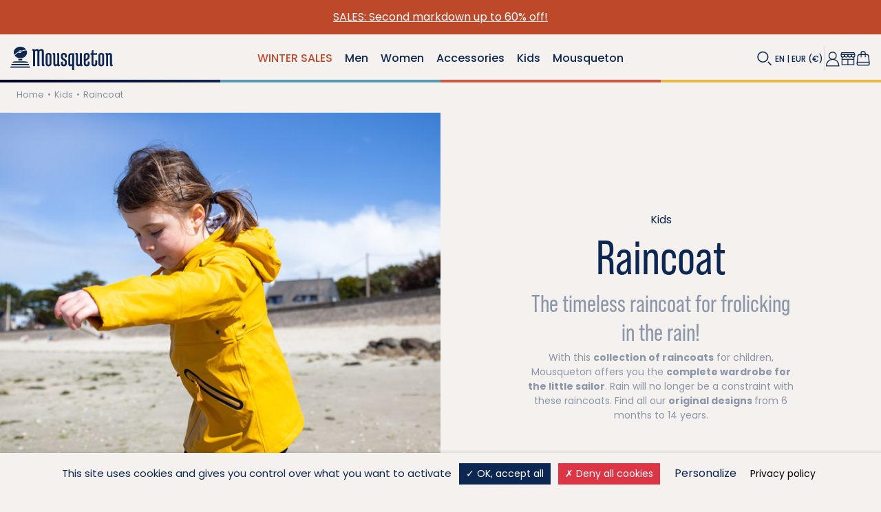

--- FILE ---
content_type: text/html; charset=utf-8
request_url: https://mousqueton.eu/en/34-raincoat
body_size: 82301
content:
<!doctype html>
<html lang="en-US">

  <head>
    
      
    <meta charset="utf-8">


    <meta http-equiv="x-ua-compatible" content="ie=edge">




            <title>Raincoats for Kids &amp; Babies | Mousqueton</title>
    
    
        <script data-keepinline="true">
    var ajaxGetProductUrl = '//mousqueton.eu/en/module/cdc_googletagmanager/async';

/* datalayer */
dataLayer = window.dataLayer || [];
    let cdcDatalayer = {"pageCategory":"category","event":null,"ecommerce":{"currency":"EUR"},"userLogged":0,"userId":"guest_694497","google_tag_params":{"ecomm_pagetype":"category","ecomm_category":"Raincoat"}};
    dataLayer.push(cdcDatalayer);

/* async call to avoid cache system for dynamic data */
dataLayer.push({
  'event': 'datalayer_ready'
});
</script>

    

            <meta name="keywords" content="">
    
            <meta name="description" content="Protect your little ones from the elements with raincoats for kids and babies! Mousqueton, marine clothing specialist in the heart of the Gulf of Morbihan.">
    
        
    
                    <link rel="canonical" href="https://mousqueton.eu/en/34-raincoat">
    
                                    <link rel="alternate" href="https://mousqueton.eu/fr/34-cire" hreflang="fr">
                            <link rel="alternate" href="https://mousqueton.eu/en/34-raincoat" hreflang="en">
                        

    
        <script type="application/ld+json">
  {
    "@context": "https://schema.org",
    "@type": "Organization",
    "name" : "Mousqueton",
    "url" : "https://mousqueton.eu/en/",
          "logo": {
        "@type": "ImageObject",
        "url":"https://mousqueton.eu/img/logo-1679926299.jpg"
      }
      }
</script>

<script type="application/ld+json">
  {
    "@context": "https://schema.org",
    "@type": "WebPage",
    "isPartOf": {
      "@type": "WebSite",
      "url":  "https://mousqueton.eu/en/",
      "name": "Mousqueton"
    },
    "name": "Raincoats for Kids &amp; Babies | Mousqueton",
    "url":  "https://mousqueton.eu/en/34-raincoat"
  }
</script>


  <script type="application/ld+json">
    {
      "@context": "https://schema.org",
      "@type": "BreadcrumbList",
      "itemListElement": [
                  {
            "@type": "ListItem",
            "position": 1,
            "name": "Home",
            "item": "https://mousqueton.eu/en/"
          },                  {
            "@type": "ListItem",
            "position": 2,
            "name": "Kids",
            "item": "https://mousqueton.eu/en/6-kids"
          },                  {
            "@type": "ListItem",
            "position": 3,
            "name": "Raincoat",
            "item": "https://mousqueton.eu/en/34-raincoat"
          }              ]
    }
  </script>
    

    

    
        
    

    
                    <meta property="og:title" content="Raincoats for Kids &amp; Babies | Mousqueton"/>
        
                    <meta property="og:description" content="Protect your little ones from the elements with raincoats for kids and babies! Mousqueton, marine clothing specialist in the heart of the Gulf of Morbihan."/>
        
        <meta property="og:url" content="https://mousqueton.eu/en/34-raincoat"/>
        <meta property="og:site_name" content="Mousqueton"/>
                    <meta property="og:type" content="website"/>
            

    


    <meta name="viewport" content="width=device-width, initial-scale=1">



    <link rel="icon" type="image/vnd.microsoft.icon" href="https://mousqueton.eu/img/favicon.ico?1765550234">
    <link rel="shortcut icon" type="image/x-icon" href="https://mousqueton.eu/img/favicon.ico?1765550234">



      <link rel="stylesheet" href="https://mousqueton.eu/themes/mousqueton/assets/cache/theme-02ed09697.css" type="text/css" media="all">




    

  <script type="text/javascript">
        var Chronopost = {"ajax_endpoint":"https:\/\/mousqueton.eu\/en\/module\/chronopost\/ajax?ajax=1"};
        var controller = "category";
        var prestashop = {"cart":{"products":[],"totals":{"total":{"type":"total","label":"Total","amount":0,"value":"\u20ac0.00"},"total_including_tax":{"type":"total","label":"Total (tax incl.)","amount":0,"value":"\u20ac0.00"},"total_excluding_tax":{"type":"total","label":"Total (tax excl.)","amount":0,"value":"\u20ac0.00"}},"subtotals":{"products":{"type":"products","label":"Subtotal","amount":0,"value":"\u20ac0.00"},"discounts":null,"shipping":{"type":"shipping","label":"Shipping","amount":0,"value":""},"tax":null},"products_count":0,"summary_string":"0 items","vouchers":{"allowed":1,"added":[]},"discounts":[],"minimalPurchase":0,"minimalPurchaseRequired":""},"currency":{"id":1,"name":"Euro","iso_code":"EUR","iso_code_num":"978","sign":"\u20ac"},"customer":{"lastname":null,"firstname":null,"email":null,"birthday":null,"newsletter":null,"newsletter_date_add":null,"optin":null,"website":null,"company":null,"siret":null,"ape":null,"is_logged":false,"gender":{"type":null,"name":null},"addresses":[]},"country":{"id_zone":"12","id_currency":"1","call_prefix":"33","iso_code":"FR","active":"1","contains_states":"0","need_identification_number":"0","need_zip_code":"1","zip_code_format":"NNNNN","display_tax_label":"1","name":"France","id":8},"language":{"name":"Anglais","iso_code":"en","locale":"en-US","language_code":"en","active":"1","is_rtl":"0","date_format_lite":"m\/d\/Y","date_format_full":"m\/d\/Y H:i:s","id":2},"page":{"title":"","canonical":"https:\/\/mousqueton.eu\/en\/34-raincoat","meta":{"title":"Raincoats for Kids & Babies | Mousqueton","description":"Protect your little ones from the elements with raincoats for kids and babies! Mousqueton, marine clothing specialist in the heart of the Gulf of Morbihan.","keywords":"","robots":"index"},"page_name":"category","body_classes":{"lang-en":true,"lang-rtl":false,"country-FR":true,"currency-EUR":true,"layout-full-width":true,"page-category":true,"tax-display-enabled":true,"page-customer-account":false,"category-id-34":true,"category-Raincoat":true,"category-id-parent-6":true,"category-depth-level-3":true},"admin_notifications":[],"password-policy":{"feedbacks":{"0":"Very weak","1":"Weak","2":"Average","3":"Strong","4":"Very strong","Straight rows of keys are easy to guess":"Straight rows of keys are easy to guess","Short keyboard patterns are easy to guess":"Short keyboard patterns are easy to guess","Use a longer keyboard pattern with more turns":"Use a longer keyboard pattern with more turns","Repeats like \"aaa\" are easy to guess":"Repeats like \"aaa\" are easy to guess","Repeats like \"abcabcabc\" are only slightly harder to guess than \"abc\"":"Repeats like \"abcabcabc\" are only slightly harder to guess than \"abc\"","Sequences like abc or 6543 are easy to guess":"Sequences like \"abc\" or \"6543\" are easy to guess","Recent years are easy to guess":"Recent years are easy to guess","Dates are often easy to guess":"Dates are often easy to guess","This is a top-10 common password":"This is a top-10 common password","This is a top-100 common password":"This is a top-100 common password","This is a very common password":"This is a very common password","This is similar to a commonly used password":"This is similar to a commonly used password","A word by itself is easy to guess":"A word by itself is easy to guess","Names and surnames by themselves are easy to guess":"Names and surnames by themselves are easy to guess","Common names and surnames are easy to guess":"Common names and surnames are easy to guess","Use a few words, avoid common phrases":"Use a few words, avoid common phrases","No need for symbols, digits, or uppercase letters":"No need for symbols, digits, or uppercase letters","Avoid repeated words and characters":"Avoid repeated words and characters","Avoid sequences":"Avoid sequences","Avoid recent years":"Avoid recent years","Avoid years that are associated with you":"Avoid years that are associated with you","Avoid dates and years that are associated with you":"Avoid dates and years that are associated with you","Capitalization doesn't help very much":"Capitalization doesn't help very much","All-uppercase is almost as easy to guess as all-lowercase":"All-uppercase is almost as easy to guess as all-lowercase","Reversed words aren't much harder to guess":"Reversed words aren't much harder to guess","Predictable substitutions like '@' instead of 'a' don't help very much":"Predictable substitutions like \"@\" instead of \"a\" don't help very much","Add another word or two. Uncommon words are better.":"Add another word or two. Uncommon words are better."}}},"shop":{"name":"Mousqueton","logo":"https:\/\/mousqueton.eu\/img\/logo-1679926299.jpg","stores_icon":"https:\/\/mousqueton.eu\/img\/logo_stores.png","favicon":"https:\/\/mousqueton.eu\/img\/favicon.ico"},"core_js_public_path":"\/themes\/","urls":{"base_url":"https:\/\/mousqueton.eu\/","current_url":"https:\/\/mousqueton.eu\/en\/34-raincoat","shop_domain_url":"https:\/\/mousqueton.eu","img_ps_url":"https:\/\/mousqueton.eu\/img\/","img_cat_url":"https:\/\/mousqueton.eu\/img\/c\/","img_lang_url":"https:\/\/mousqueton.eu\/img\/l\/","img_prod_url":"https:\/\/mousqueton.eu\/img\/p\/","img_manu_url":"https:\/\/mousqueton.eu\/img\/m\/","img_sup_url":"https:\/\/mousqueton.eu\/img\/su\/","img_ship_url":"https:\/\/mousqueton.eu\/img\/s\/","img_store_url":"https:\/\/mousqueton.eu\/img\/st\/","img_col_url":"https:\/\/mousqueton.eu\/img\/co\/","img_url":"https:\/\/mousqueton.eu\/themes\/mousqueton\/assets\/img\/","css_url":"https:\/\/mousqueton.eu\/themes\/mousqueton\/assets\/css\/","js_url":"https:\/\/mousqueton.eu\/themes\/mousqueton\/assets\/js\/","pic_url":"https:\/\/mousqueton.eu\/upload\/","theme_assets":"https:\/\/mousqueton.eu\/themes\/mousqueton\/assets\/","theme_dir":"https:\/\/mousqueton.eu\/themes\/mousqueton\/","pages":{"address":"https:\/\/mousqueton.eu\/en\/address","addresses":"https:\/\/mousqueton.eu\/en\/addresses","authentication":"https:\/\/mousqueton.eu\/en\/login","manufacturer":"https:\/\/mousqueton.eu\/en\/brands","cart":"https:\/\/mousqueton.eu\/en\/cart","category":"https:\/\/mousqueton.eu\/en\/index.php?controller=category","cms":"https:\/\/mousqueton.eu\/en\/index.php?controller=cms","contact":"https:\/\/mousqueton.eu\/en\/contact-us","discount":"https:\/\/mousqueton.eu\/en\/discount","guest_tracking":"https:\/\/mousqueton.eu\/en\/guest-tracking","history":"https:\/\/mousqueton.eu\/en\/order-history","identity":"https:\/\/mousqueton.eu\/en\/identity","index":"https:\/\/mousqueton.eu\/en\/","my_account":"https:\/\/mousqueton.eu\/en\/my-account","order_confirmation":"https:\/\/mousqueton.eu\/en\/order-confirmation","order_detail":"https:\/\/mousqueton.eu\/en\/index.php?controller=order-detail","order_follow":"https:\/\/mousqueton.eu\/en\/order-follow","order":"https:\/\/mousqueton.eu\/en\/order","order_return":"https:\/\/mousqueton.eu\/en\/index.php?controller=order-return","order_slip":"https:\/\/mousqueton.eu\/en\/credit-slip","pagenotfound":"https:\/\/mousqueton.eu\/en\/page-not-found","password":"https:\/\/mousqueton.eu\/en\/password-recovery","pdf_invoice":"https:\/\/mousqueton.eu\/en\/index.php?controller=pdf-invoice","pdf_order_return":"https:\/\/mousqueton.eu\/en\/index.php?controller=pdf-order-return","pdf_order_slip":"https:\/\/mousqueton.eu\/en\/index.php?controller=pdf-order-slip","prices_drop":"https:\/\/mousqueton.eu\/en\/prices-drop","product":"https:\/\/mousqueton.eu\/en\/index.php?controller=product","registration":"https:\/\/mousqueton.eu\/en\/index.php?controller=registration","search":"https:\/\/mousqueton.eu\/en\/search","sitemap":"https:\/\/mousqueton.eu\/en\/sitemap","stores":"https:\/\/mousqueton.eu\/en\/stores","supplier":"https:\/\/mousqueton.eu\/en\/supplier","new_products":"https:\/\/mousqueton.eu\/en\/new-products","brands":"https:\/\/mousqueton.eu\/en\/brands","register":"https:\/\/mousqueton.eu\/en\/index.php?controller=registration","order_login":"https:\/\/mousqueton.eu\/en\/order?login=1"},"alternative_langs":{"fr":"https:\/\/mousqueton.eu\/fr\/34-cire","en":"https:\/\/mousqueton.eu\/en\/34-raincoat"},"actions":{"logout":"https:\/\/mousqueton.eu\/en\/?mylogout="},"no_picture_image":{"bySize":{"small_default":{"url":"https:\/\/mousqueton.eu\/img\/p\/en-default-small_default.jpg","width":98,"height":98},"cart_default":{"url":"https:\/\/mousqueton.eu\/img\/p\/en-default-cart_default.jpg","width":125,"height":125},"home_default":{"url":"https:\/\/mousqueton.eu\/img\/p\/en-default-home_default.jpg","width":250,"height":250},"medium_default":{"url":"https:\/\/mousqueton.eu\/img\/p\/en-default-medium_default.jpg","width":452,"height":452},"product_home":{"url":"https:\/\/mousqueton.eu\/img\/p\/en-default-product_home.jpg","width":396,"height":594},"large_default":{"url":"https:\/\/mousqueton.eu\/img\/p\/en-default-large_default.jpg","width":800,"height":800},"product_main":{"url":"https:\/\/mousqueton.eu\/img\/p\/en-default-product_main.jpg","width":680,"height":1020}},"small":{"url":"https:\/\/mousqueton.eu\/img\/p\/en-default-small_default.jpg","width":98,"height":98},"medium":{"url":"https:\/\/mousqueton.eu\/img\/p\/en-default-medium_default.jpg","width":452,"height":452},"large":{"url":"https:\/\/mousqueton.eu\/img\/p\/en-default-product_main.jpg","width":680,"height":1020},"legend":""}},"configuration":{"display_taxes_label":true,"display_prices_tax_incl":true,"is_catalog":false,"show_prices":true,"opt_in":{"partner":true},"quantity_discount":{"type":"discount","label":"Unit discount"},"voucher_enabled":1,"return_enabled":1},"field_required":[],"breadcrumb":{"links":[{"title":"Home","url":"https:\/\/mousqueton.eu\/en\/"},{"title":"Kids","url":"https:\/\/mousqueton.eu\/en\/6-kids"},{"title":"Raincoat","url":"https:\/\/mousqueton.eu\/en\/34-raincoat"}],"count":3},"link":{"protocol_link":"https:\/\/","protocol_content":"https:\/\/"},"time":1769424469,"static_token":"0b09594ebff23b7a93f3eefcf1e5aaad","token":"5a548c73b7ad20869549e81a924e6824","debug":false};
        var psemailsubscription_subscription = "https:\/\/mousqueton.eu\/en\/module\/ps_emailsubscription\/subscription";
        var psr_icon_color = "#F19D76";
        var size_conversion_ajax_url = "https:\/\/mousqueton.eu\/?fc=module&module=sizeconversion&controller=chart";
        var trustedshopseasyintegration_css = "https:\/\/mousqueton.eu\/modules\/trustedshopseasyintegration\/views\/css\/front\/front.2.0.3.css";
      </script>



    



    

<link rel="preconnect" href="https://fonts.googleapis.com">
<link rel="preconnect" href="https://fonts.gstatic.com" crossorigin>
<link href="https://fonts.googleapis.com/css2?family=Poppins:wght@400;500;600;700&display=swap" rel="stylesheet">
<link rel="stylesheet" href="https://use.typekit.net/smw3vkd.css">


    
  </head>

  <body id="category" class="lang-en country-fr currency-eur layout-full-width page-category tax-display-enabled category-id-34 category-raincoat category-id-parent-6 category-depth-level-3">
    <svg xmlns="http://www.w3.org/2000/svg" style="display: none;">
        <symbol id="logo" xmlns="http://www.w3.org/2000/svg" viewbox="0 0 129.972 77.145">
        <path d="M38.58 55.267a20.1 20.1 0 0 0-.271-3.173 19.634 19.634 0 0 1 2.518-.152c.44 0 .658.191.658.581v15.329a1.812 1.812 0 0 0 .293 1.162 1.381 1.381 0 0 0 1.1.349 1.953 1.953 0 0 1-.521 1.549 2.236 2.236 0 0 1-1.605.543 1.856 1.856 0 0 1-1.974-1.2 3.764 3.764 0 0 1-2.713 1.2 3.128 3.128 0 0 1-2.438-1.027 4.209 4.209 0 0 1-.929-2.923v-12.2a1.85 1.85 0 0 0-.289-1.161 1.41 1.41 0 0 0-1.1-.346 1.892 1.892 0 0 1 .559-1.532 2.375 2.375 0 0 1 1.685-.561 1.866 1.866 0 0 1 1.568.623 3.383 3.383 0 0 1 .482 2.049v13.089q0 1.352 1.122 1.352a1.667 1.667 0 0 0 1.106-.447 2.77 2.77 0 0 0 .752-.945Z"
              fill="#fff"/>
        <path data-name="Tracé 76669"
              d="M48.143 67.233c0 1.161.524 1.742 1.567 1.742s1.57-.632 1.57-1.9v-1.589a2.22 2.22 0 0 0-1.005-2.05l-3.407-2.053a3.388 3.388 0 0 1-1.514-3.136v-2.71a3.683 3.683 0 0 1 1.107-2.765 4.512 4.512 0 0 1 3.251-1.066 5.174 5.174 0 0 1 3.273.893 2.936 2.936 0 0 1 1.124 2.436v2.441c0 .438-.31.737-.931.889a3.078 3.078 0 0 1-.986.154 4.5 4.5 0 0 1-1.024-.114 13.731 13.731 0 0 0 .114-1.82v-.58c0-1.211-.49-1.82-1.469-1.82-1.035 0-1.549.543-1.549 1.623v1.784a1.886 1.886 0 0 0 .848 1.82l3.408 1.973a3.34 3.34 0 0 1 1.665 3.173v2.908a3.875 3.875 0 0 1-1.1 2.922 4.482 4.482 0 0 1-3.23 1.065 5.69 5.69 0 0 1-3.332-.851 2.8 2.8 0 0 1-1.195-2.44v-2.555c0-.438.305-.736.926-.892a3.111 3.111 0 0 1 .986-.155 4.622 4.622 0 0 1 1.029.119 12.9 12.9 0 0 0-.119 1.818Z"
              fill="#fff"/>
        <path data-name="Tracé 76670"
              d="M66.336 52.095v22.071l.275 2.554a6.369 6.369 0 0 1-2.4.424c-.514 0-.775-.193-.775-.581v-6.116a3.828 3.828 0 0 1-2.478 1.007q-3.408 0-3.407-3.951v-11.3a3.858 3.858 0 0 1 1.2-3.019 4.663 4.663 0 0 1 3.251-1.085Zm-2.9 2.479h-1.508a1.4 1.4 0 0 0-1.472 1.472v11.42q0 1.313 1.16 1.314a2.011 2.011 0 0 0 1.819-1.2Z"
              fill="#fff"/>
        <path data-name="Tracé 76671"
              d="M76.328 55.267a19.819 19.819 0 0 0-.271-3.173 19.657 19.657 0 0 1 2.519-.152c.439 0 .66.191.66.581v15.329a1.852 1.852 0 0 0 .287 1.162 1.4 1.4 0 0 0 1.106.349 1.943 1.943 0 0 1-.524 1.549 2.237 2.237 0 0 1-1.608.543 1.853 1.853 0 0 1-1.972-1.2 3.762 3.762 0 0 1-2.71 1.2 3.134 3.134 0 0 1-2.442-1.027 4.2 4.2 0 0 1-.927-2.923v-12.2a1.812 1.812 0 0 0-.293-1.161 1.406 1.406 0 0 0-1.106-.346 1.9 1.9 0 0 1 .565-1.532 2.366 2.366 0 0 1 1.683-.561 1.86 1.86 0 0 1 1.565.623 3.355 3.355 0 0 1 .489 2.049v13.089c0 .9.37 1.352 1.121 1.352a1.673 1.673 0 0 0 1.106-.447 2.794 2.794 0 0 0 .751-.945Z"
              fill="#fff"/>
        <path data-name="Tracé 76672"
              d="M83.336 67.62V55.503q0-3.8 4.476-3.8t4.471 4.26a7.758 7.758 0 0 1-.622 3.134 4.895 4.895 0 0 1-1.7 2.173l-3.72 2.554v3.528c0 1.081.513 1.625 1.532 1.625s1.529-.607 1.529-1.82v-.891l-.119-1.818a4.661 4.661 0 0 1 1.03-.119 3.082 3.082 0 0 1 .985.155c.618.155.929.453.929.889v2.79a2.8 2.8 0 0 1-1.221 2.42 5.447 5.447 0 0 1-3.232.872q-4.336 0-4.338-3.834m5.966-11.768a1.561 1.561 0 0 0-1.627-1.666q-1.433 0-1.434 1.2v5.537l1.86-1.4q1.2-.888 1.2-3.676"
              fill="#fff"/>
        <path data-name="Tracé 76673"
              d="M103.471 70.583a5.353 5.353 0 0 1-3.157.872 4.488 4.488 0 0 1-3.054-.989 3.316 3.316 0 0 1-1.146-2.653v-13.4l-1.2.195a6.685 6.685 0 0 1-.278-1.758q0-.758.5-.757h1.048l.541-3.641c.1-.567.584-.852 1.434-.852a4.914 4.914 0 0 1 .848.08v4.413h3.372l2.011-.194a9.279 9.279 0 0 1 .2 1.763c0 .5-.17.752-.506.752h-5.072v12.935a1.82 1.82 0 0 0 .406 1.257 1.334 1.334 0 0 0 1.03.443c.954 0 1.43-.63 1.43-1.9v-2.827l-.119-1.818a4.434 4.434 0 0 1 1.027-.119 3.069 3.069 0 0 1 .989.156c.618.156.927.452.927.892v4.646a2.867 2.867 0 0 1-1.236 2.5"
              fill="#fff"/>
        <path data-name="Tracé 76674"
              d="M122.689 67.86a15.835 15.835 0 0 0 .271 3.177 19.659 19.659 0 0 1-2.519.15c-.433 0-.653-.193-.653-.58v-15.33a1.823 1.823 0 0 0-.293-1.163 1.4 1.4 0 0 0-1.1-.344 1.959 1.959 0 0 1 .523-1.554 2.544 2.544 0 0 1 1.8-.539 1.835 1.835 0 0 1 1.782 1.2 3.969 3.969 0 0 1 2.768-1.2 3.128 3.128 0 0 1 2.4.968 3.866 3.866 0 0 1 .909 2.748v12.428a1.831 1.831 0 0 0 .29 1.161 1.407 1.407 0 0 0 1.107.346 1.967 1.967 0 0 1-.525 1.552 2.282 2.282 0 0 1-1.645.54 1.917 1.917 0 0 1-1.605-.656 3.519 3.519 0 0 1-.524-2.168V55.621a1.147 1.147 0 0 0-1.317-1.279 1.813 1.813 0 0 0-1.667 1.2Z"
              fill="#fff"/>
        <path data-name="Tracé 76675"
              d="M6.118 50.042a2.806 2.806 0 0 0-1.944.969v16.665l.145 3.381a16.041 16.041 0 0 1-2.409.183q-.578 0-.578-.616V51.153a1.77 1.77 0 0 0-.285-1.135 1.328 1.328 0 0 0-1.043-.342 1.88 1.88 0 0 1 .5-1.475 2.379 2.379 0 0 1 1.725-.54 1.733 1.733 0 0 1 1.694 1.189 4.44 4.44 0 0 1 2.88-1.189 3.237 3.237 0 0 1 3.022 1.369 4.519 4.519 0 0 1 3.094-1.369c2.38 0 3.563 1.175 3.563 3.531v16.8a1.139 1.139 0 0 0 1.369 1.366c0 1.369-.769 2.049-2.305 2.049-1.272 0-1.905-.822-1.905-2.481V51.411a1.227 1.227 0 0 0-1.4-1.368 2.353 2.353 0 0 0-1.873.9v16.736l.143 3.381a16.055 16.055 0 0 1-2.406.183c-.387 0-.577-.205-.577-.616V51.411a1.228 1.228 0 0 0-1.406-1.368"
              fill="#fff"/>
        <path data-name="Tracé 76676"
              d="M107.579 67.517V55.8a3.856 3.856 0 0 1 1.205-3.024 5.5 5.5 0 0 1 6.455-.076 3.706 3.706 0 0 1 1.146 2.944v11.712a3.836 3.836 0 0 1-1.222 3.024 4.735 4.735 0 0 1-3.278 1.086 4.581 4.581 0 0 1-3.179-1.011 3.733 3.733 0 0 1-1.127-2.943m2.908-11.873v11.873a1.528 1.528 0 0 0 .429 1.106 1.507 1.507 0 0 0 2.134 0 1.562 1.562 0 0 0 .424-1.106V55.644a1.563 1.563 0 0 0-.424-1.106 1.5 1.5 0 0 0-2.134 0 1.529 1.529 0 0 0-.429 1.106"
              fill="#fff"/>
        <path data-name="Tracé 76677"
              d="M20.213 67.517V55.8a3.867 3.867 0 0 1 1.2-3.024 4.67 4.67 0 0 1 3.257-1.086 4.685 4.685 0 0 1 3.2 1.01 3.713 3.713 0 0 1 1.142 2.944v11.712a3.819 3.819 0 0 1-1.224 3.024 4.724 4.724 0 0 1-3.277 1.086 4.587 4.587 0 0 1-3.179-1.011 3.733 3.733 0 0 1-1.127-2.943m2.911-11.873v11.873a1.552 1.552 0 0 0 .425 1.106 1.408 1.408 0 0 0 1.069.442 1.423 1.423 0 0 0 1.066-.442 1.568 1.568 0 0 0 .427-1.106V55.644a1.569 1.569 0 0 0-.427-1.106 1.436 1.436 0 0 0-1.066-.446 1.421 1.421 0 0 0-1.069.446 1.554 1.554 0 0 0-.425 1.106"
              fill="#fff"/>
        <path data-name="Tracé 76678"
              d="M61.191 11.331a.717.717 0 0 1-.019-.124 3.216 3.216 0 0 1 3.3-3.113 3.342 3.342 0 0 1 2.5 1.1 45.167 45.167 0 0 1 11.823-2.448A16.034 16.034 0 0 0 65.318.004c-8.489 0-15.4 5.863-15.4 13.068a11.331 11.331 0 0 0 1.452 5.52c1.2-1.638 4.03-4.653 9.828-7.257m8.645 19.867a11.827 11.827 0 0 1-.009-3.923 19.352 19.352 0 0 1-9.31-.068 11.72 11.72 0 0 1 .014 3.98c2.525-.052 6.753-.041 9.305.011m-2.061-19.995a3.212 3.212 0 0 1-3.309 3.11 3.346 3.346 0 0 1-2.735-1.384c-6.172 2.813-8.665 6.059-9.388 7.176a16.229 16.229 0 0 0 12.967 6.022c8.5 0 15.407-5.858 15.407-13.064a11.223 11.223 0 0 0-1.008-4.645c-.772-.041-4.5-.065-11.984 2.287a3.271 3.271 0 0 1 .055.5M80.953 36.34l2.16.034c-.414-.753-1.02-2.332-1.561-2.492-2.031-.595-5.123-.5-9.793-.7-2.008-.085-11.287-.106-13.217-.028-5.445.223-8.207.238-9.959.727-.545.153-1.284 1.752-1.725 2.5l2.472-.04Zm6.1 8.5H42.924a42.646 42.646 0 0 0-.8 2.713h45.717c-.137-.626-.418-1.584-.8-2.713m-2.266-5.71-3.885-.07H49.373l-4.179.075a37.954 37.954 0 0 0-1.271 2.924h42.123c-.391-.992-.813-2-1.268-2.929"
              fill="#fff"/>
        <path data-name="Tracé 76679" d="M66.152 11.082a1.639 1.639 0 1 0-1.635 1.448 1.549 1.549 0 0 0 1.635-1.448"
              fill="#d53727"/>
    </symbol>
    <symbol id="logo_simple" xmlns="http://www.w3.org/2000/svg" viewBox="0 0 39.647 41.238">
        <path d="M16.532 9.826a.6.6 0 0 1-.018-.107 2.79 2.79 0 0 1 2.859-2.7 2.9 2.9 0 0 1 2.167.951 39.168 39.168 0 0 1 10.253-2.123A13.9 13.9 0 0 0 20.106 0C12.744 0 6.75 5.083 6.75 11.333a9.819 9.819 0 0 0 1.259 4.786c1.043-1.42 3.494-4.035 8.523-6.293m7.5 17.229a10.272 10.272 0 0 1-.007-3.4 16.784 16.784 0 0 1-8.074-.059 10.147 10.147 0 0 1 .012 3.452c2.19-.045 5.856-.036 8.069.009M22.247 9.719a2.785 2.785 0 0 1-2.873 2.7 2.9 2.9 0 0 1-2.372-1.2c-5.354 2.44-7.515 5.255-8.141 6.223a14.072 14.072 0 0 0 11.246 5.223c7.367 0 13.361-5.081 13.361-11.329a9.726 9.726 0 0 0-.875-4.029c-.669-.035-3.9-.055-10.393 1.984a2.8 2.8 0 0 1 .047.431m11.423 21.8 1.873.031c-.36-.654-.884-2.023-1.354-2.161-1.761-.516-4.443-.437-8.493-.607-1.741-.073-9.789-.092-11.462-.023-4.722.194-7.118.206-8.637.631-.472.132-1.114 1.519-1.5 2.165l2.144-.035Zm5.287 7.37H.689A34.294 34.294 0 0 0 0 41.246h39.647c-.119-.543-.363-1.374-.69-2.354m-1.965-4.951-3.37-.061H6.284l-3.624.066c-.4.805-.767 1.676-1.1 2.535h36.532c-.339-.86-.7-1.73-1.1-2.54"
              fill="var(--svg-color, currentColor)"/>
        <path data-name="Tracé 38640" d="M20.833 9.611a1.422 1.422 0 1 0-1.418 1.257 1.344 1.344 0 0 0 1.418-1.257"
              fill="#de4f36"/>
    </symbol>

        <symbol id="loupe" viewBox="0 0 21 20" fill="none" xmlns="http://www.w3.org/2000/svg">
      <path d="M7.99 14.98C11.8505 14.98 14.98 11.8505 14.98 7.99C14.98 4.12953 11.8505 1 7.99 1C4.12953 1 1 4.12953 1 7.99C1 11.8505 4.12953 14.98 7.99 14.98Z" stroke="var(--svg-color, currentColor)" stroke-width="1.5"/>
      <path d="M14.98 14.6406L19.59 19.3006" stroke="var(--svg-color, currentColor)" stroke-width="1.5"/>
      </symbol>

    <symbol id="youtube" xmlns="http://www.w3.org/2000/svg" viewBox="0 0 25.083 17.62">
        <path id="Tracé_2293" data-name="Tracé 2293" d="M12.622,2h.14c1.289,0,7.818.052,9.579.525A3.151,3.151,0,0,1,24.559,4.75a14.2,14.2,0,0,1,.345,2.2l.016.163.034.408.013.163c.1,1.433.114,2.775.116,3.068v.118c0,.3-.016,1.737-.129,3.23l-.013.165-.014.163a15.529,15.529,0,0,1-.368,2.443,3.147,3.147,0,0,1-2.218,2.226c-1.819.489-8.731.524-9.689.525h-.223c-.484,0-2.488-.009-4.589-.082l-.267-.009-.136-.006-.268-.011L6.9,19.5a25.2,25.2,0,0,1-4.161-.408A3.146,3.146,0,0,1,.522,16.868a15.5,15.5,0,0,1-.368-2.443L.141,14.26.129,14.1Q.012,12.5,0,10.905v-.193c0-.337.016-1.5.1-2.787l.011-.161,0-.082.013-.163.034-.408.016-.163a14.166,14.166,0,0,1,.345-2.2A3.147,3.147,0,0,1,2.742,2.524,25.735,25.735,0,0,1,6.9,2.117l.267-.011.27-.009.135,0,.268-.011Q10.08,2.009,12.319,2h.3ZM10.034,7.032v7.553l6.517-3.775Z" transform="translate(0 -1.999)" fill="var(--svg-color, currentColor)"/>
    </symbol>

    <symbol id="account"viewBox="0 0 19 20" fill="none" xmlns="http://www.w3.org/2000/svg">
            <path d="M9.26019 10.3778C11.9167 10.3778 14.0702 8.2243 14.0702 5.56781C14.0702 2.91132 11.9167 0.757812 9.26019 0.757812C6.6037 0.757812 4.4502 2.91132 4.4502 5.56781C4.4502 8.2243 6.6037 10.3778 9.26019 10.3778Z" stroke="var(--svg-color, currentColor)" stroke-width="1.25" stroke-miterlimit="10"/>
            <path d="M1 19.0267C1 14.2567 4.48 10.3867 8.77 10.3867H9.75C14.04 10.3867 17.52 14.2567 17.52 19.0267H1Z" stroke="var(--svg-color, currentColor)" stroke-width="1.25"/>
      </symbol>


      <symbol id="basket" viewBox="0 0 18 20" fill="none" xmlns="http://www.w3.org/2000/svg">
            <path d="M6.37207 7.75719V3.23719C6.37207 1.78719 7.54207 0.617188 8.99207 0.617188H9.19206C10.6421 0.617188 11.8121 1.78719 11.8121 3.23719V7.74719" stroke="var(--svg-color, currentColor)" stroke-width="1.25" stroke-linecap="square" stroke-linejoin="bevel"/>
            <path fill-rule="evenodd" clip-rule="evenodd" d="M16.2821 7.47906C16.1621 5.95906 14.8421 4.78906 13.2621 4.78906H4.97208C3.39208 4.78906 2.07209 5.95906 1.95209 7.47906L1.00207 17.0391C0.952075 18.1191 1.81207 19.0191 2.89207 19.0191H15.3121C16.3921 19.0191 17.2521 18.1191 17.2021 17.0391L16.2921 7.47906H16.2821Z" stroke="var(--svg-color, currentColor)" stroke-width="1.25" stroke-linecap="round" stroke-linejoin="round"/>
            <path d="M1.45215 15.0586H16.7421" stroke="var(--svg-color, currentColor)" stroke-width="1.25" stroke-linecap="square" stroke-linejoin="bevel"/>
      </symbol>

    <symbol id="contact" viewBox="0 0 24 24" fill="none" xmlns="http://www.w3.org/2000/svg">
      <path d="M3 11H6C6.53043 11 7.03914 11.2107 7.41421 11.5858C7.78929 11.9609 8 12.4696 8 13V16C8 16.5304 7.78929 17.0391 7.41421 17.4142C7.03914 17.7893 6.53043 18 6 18H5C4.46957 18 3.96086 17.7893 3.58579 17.4142C3.21071 17.0391 3 16.5304 3 16V11ZM3 11C3 9.8181 3.23279 8.64778 3.68508 7.55585C4.13738 6.46392 4.80031 5.47177 5.63604 4.63604C6.47177 3.80031 7.46392 3.13738 8.55585 2.68508C9.64778 2.23279 10.8181 2 12 2C13.1819 2 14.3522 2.23279 15.4442 2.68508C16.5361 3.13738 17.5282 3.80031 18.364 4.63604C19.1997 5.47177 19.8626 6.46392 20.3149 7.55585C20.7672 8.64778 21 9.8181 21 11M21 11V16C21 16.5304 20.7893 17.0391 20.4142 17.4142C20.0391 17.7893 19.5304 18 19 18H18C17.4696 18 16.9609 17.7893 16.5858 17.4142C16.2107 17.0391 16 16.5304 16 16V13C16 12.4696 16.2107 11.9609 16.5858 11.5858C16.9609 11.2107 17.4696 11 18 11H21Z" stroke="var(--svg-color, currentColor)" stroke-width="1.5" stroke-linecap="round" stroke-linejoin="round"/>
      <path d="M21 16V18C21 19.0609 20.5786 20.0783 19.8284 20.8284C19.0783 21.5786 18.0609 22 17 22H12" stroke="var(--svg-color, currentColor)" stroke-width="1.5" stroke-linecap="round" stroke-linejoin="round"/>
      </symbol>


    <symbol id="store" viewBox="0 0 22 20" fill="none" xmlns="http://www.w3.org/2000/svg">
      <path d="M2.25 7.32031V19.1603H19.58V7.32031" stroke="var(--svg-color, currentColor)" stroke-width="1.25" stroke-miterlimit="10"/>
      <path d="M2.25 11.2891H19.58" stroke="var(--svg-color, currentColor)" stroke-width="1.25" stroke-miterlimit="10"/>
      <path d="M10.9102 19.4691V11.2891" stroke="var(--svg-color, currentColor)" stroke-width="1.25" stroke-miterlimit="10"/>
      <path d="M20.8198 4.29984L19.8198 1.58984H2.00977L1.00977 4.29984" stroke="var(--svg-color, currentColor)" stroke-width="1.25" stroke-miterlimit="10"/>
      <path d="M10.9099 4.30078H15.8599V5.59078C15.8599 6.96078 14.7499 8.07078 13.3799 8.07078C12.0099 8.07078 10.8999 6.96078 10.8999 5.59078V4.30078H10.9099Z" stroke="var(--svg-color, currentColor)" stroke-width="1.25" stroke-miterlimit="10"/>
      <path d="M15.8699 4.30078H20.8199V5.59078C20.8199 6.96078 19.7099 8.07078 18.3399 8.07078C16.9699 8.07078 15.8599 6.96078 15.8599 5.59078V4.30078H15.8699Z" stroke="var(--svg-color, currentColor)" stroke-width="1.25" stroke-linejoin="round"/>
      <path d="M5.96019 4.30078H10.9102V5.59078C10.9102 6.96078 9.80019 8.07078 8.43019 8.07078C7.06019 8.07078 5.9502 6.96078 5.9502 5.59078V4.30078H5.96019Z" stroke="var(--svg-color, currentColor)" stroke-width="1.25" stroke-miterlimit="10"/>
      <path d="M1.01 4.30078H5.96V5.59078C5.96 6.96078 4.85 8.07078 3.48 8.07078C2.11 8.07078 1 6.96078 1 5.59078V4.30078H1.01Z" stroke="var(--svg-color, currentColor)" stroke-width="1.25" stroke-linejoin="round"/>
      </symbol>

        <symbol id="filters" xmlns="http://www.w3.org/2000/svg" viewBox="0 0 19 13" style="enable-background:new 0 0 19 13"
            xml:space="preserve"><path fill="var(--svg-color, currentColor)"
                                       d="M19 8.8H8.3C7.8 7.8 6.7 7 5.5 7s-2.3.8-2.8 1.8H0v2h2.6C3 12.1 4.1 13 5.5 13s2.5-.9 2.9-2.2H19v-2zM5.5 11c-.6 0-1-.4-1-1s.4-1 1-1 1 .4 1 1-.4 1-1 1zM19 2.5h-2.6C16.2 1.1 15 0 13.5 0s-2.7 1.1-2.9 2.5H0v2h10.9c.5.9 1.5 1.5 2.6 1.5s2.1-.6 2.6-1.5H19v-2zM13.5 4c-.6 0-1-.4-1-1s.4-1 1-1 1 .4 1 1-.4 1-1 1z"/></symbol>
    <symbol id="close" xmlns="http://www.w3.org/2000/svg" viewBox="0 0 19.414 19.414" fill="none" stroke="var(--svg-color, currentColor)"
            stroke-width="2">
        <path d="m.707.707 18 18"/>
        <path data-name="Ligne 225" d="m18.707.707-18 18"/>
    </symbol>
    <symbol id="edit" xmlns="http://www.w3.org/2000/svg" viewBox="0 0 24.159 24.159">
        <path d="M0,3.864,3.519,0,7.21,3.864V22.49H0Z" transform="translate(6.842 22.416) rotate(-135)" fill="none"
              stroke="var(--svg-color, currentColor)" stroke-width="2"/>
    </symbol>

        <symbol id="gsm" xmlns="http://www.w3.org/2000/svg" viewBox="0 0 26.236 26.236">
        <path d="M23.155 26.235h-.035a23.077 23.077 0 0 1-7.136-1.135l-.022-.007A27.168 27.168 0 0 1 8.4 20.926 23.031 23.031 0 0 1 0 3.086a1.918 1.918 0 0 1 1.5-1.881L6.511.05A1.937 1.937 0 0 1 8.72 1.162l2.32 5.406a1.929 1.929 0 0 1-.567 2.255l-2.433 1.99a17.152 17.152 0 0 0 7.372 7.37l2-2.439a1.941 1.941 0 0 1 2.252-.553l5.4 2.319a1.945 1.945 0 0 1 1.124 2.211l-1.154 5.019a1.917 1.917 0 0 1-1.879 1.495Zm-.01-1.546a.386.386 0 0 0 .378-.3l1.154-5.015a.4.4 0 0 0-.229-.448l-5.4-2.317a.379.379 0 0 0-.446.109l-2.389 2.917a.776.776 0 0 1-.928.209A18.69 18.69 0 0 1 6.37 10.93a.774.774 0 0 1 .215-.93L9.5 7.621a.381.381 0 0 0 .117-.446L7.3 1.777a.388.388 0 0 0-.444-.22L1.843 2.711a.381.381 0 0 0-.3.375 21.476 21.476 0 0 0 7.82 16.635 25.57 25.57 0 0 0 7.106 3.916 21.569 21.569 0 0 0 6.654 1.052Z"
              fill="var(--svg-color, currentColor)"/>
    </symbol>
    <symbol id="pinterest" xmlns="http://www.w3.org/2000/svg" viewBox="0 0 16.4 21.1"
            style="enable-background:new 0 0 16.4 21.1" xml:space="preserve" fill="var(--svg-color, currentColor)"><path
                d="M6.8 13.8v.2c-.8 3-.9 3.7-1.7 5.1-.4.7-.8 1.3-1.3 1.9-.1.1-.1.2-.2.1s-.1-.1-.1-.2c-.1-.9-.2-1.9-.2-2.8 0-1.2.2-1.6 1.8-8.2v-.3c-.4-1-.4-2.1-.1-3.1.6-2.2 3.2-2.4 3.6-.5.3 1.1-.5 2.6-1 4.9-.5 1.8 1.7 3.1 3.5 1.8 1.7-1.2 2.4-4.2 2.2-6.3-.2-4.2-4.8-5.1-7.7-3.7C2.3 4.2 1.5 8.4 3 10.2c.2.2.3.4.3.6-.1.4-.2.8-.3 1.1 0 .2-.3.4-.5.3h-.1c-.5-.2-1-.6-1.4-1C-.4 9-.4 6 1.1 3.8 3 1.1 6.3-.4 9.7.1c3.3.2 6.1 2.7 6.6 6 .3 2.5-.4 5-1.8 7-2.2 2.7-5.7 2.9-7.3 1.2-.1-.2-.2-.4-.4-.5"
                style="fill-rule:evenodd;clip-rule:evenodd;"/></symbol>
    <symbol id="instagram" xmlns="http://www.w3.org/2000/svg" viewBox="0 0 20.4 20.4"
            style="enable-background:new 0 0 20.4 20.4" xml:space="preserve" fill="var(--svg-color, currentColor)"><path class="st0"
                                                                                                       d="M15.6 3.6c-.7 0-1.2.5-1.2 1.2S15 6 15.6 6s1.2-.5 1.2-1.2c0-.6-.5-1.2-1.2-1.2"/>
        <path id="Tracé_104"
              d="M10.3 5.2c-2.8 0-5 2.3-5 5s2.3 5 5 5 5-2.3 5-5c0-2.8-2.2-5-5-5m0 8.2c-1.8 0-3.2-1.4-3.2-3.2S8.5 7 10.3 7s3.2 1.4 3.2 3.2c0 1.8-1.4 3.2-3.2 3.2"/>
        <path id="Tracé_105"
              d="M14.3 20.4H6.1c-3.4 0-6.1-2.7-6.1-6.1V6.1C0 2.7 2.7 0 6.1 0h8.2c3.4 0 6.1 2.7 6.1 6.1v8.2c0 3.4-2.7 6.1-6.1 6.1M6.1 1.9c-2.3 0-4.2 1.9-4.2 4.2v8.2c0 2.3 1.9 4.2 4.2 4.2h8.2c2.3 0 4.2-1.9 4.2-4.2V6.1c0-2.3-1.9-4.2-4.2-4.2H6.1z"/></symbol>
    <symbol id="twitter" xmlns="http://www.w3.org/2000/svg" viewBox="0 0 19 15.6"
            style="enable-background:new 0 0 19 15.6" xml:space="preserve" fill="var(--svg-color, currentColor)"><path
                d="M18.9 1.9c-.6.3-1.3.4-1.9.5.3-.1.8-.6.9-.8.3-.3.5-.7.6-1.2V.3h-.1c-.6.4-1.4.7-2.2.9H16c0-.1-.1-.2-.2-.3-.3-.3-.7-.5-1.1-.7C14.2 0 13.6 0 13 0c-.6 0-1.1.2-1.6.5s-.9.6-1.3 1.1c-.3.4-.6.9-.7 1.5-.1.5-.1 1.1 0 1.6 0 .1 0 .1-.1.1-3-.3-5.8-1.7-7.8-4-.1-.1-.1-.1-.2 0-.9 1.5-.7 3.5.6 4.7.1.1.3.3.5.4-.5 0-1-.2-1.5-.4-.1-.1-.1 0-.1.1V6C1 7.4 1.9 8.7 3.3 9.2c.2.1.3.1.5.2-.5.1-1 .1-1.5 0-.1 0-.1 0-.1.1.5 1.3 1.7 2.3 3.1 2.6.1 0 .3 0 .4.1-.6.5-1.3.9-2.1 1.1-1 .4-2.1.5-3.2.4H.1c-.1 0 0 .1 0 .1.2.1.4.3.7.4.7.4 1.4.7 2.2.9 3.9 1.2 8.2.2 11.2-2.6 2.1-2.3 3.3-5.4 3.1-8.5 0-.1.1-.2.2-.3.6-.4 1.1-1 1.5-1.6 0 0 0-.1-.1-.2.1-.1.1-.1 0 0"/></symbol>
    <symbol id="facebook" xmlns="http://www.w3.org/2000/svg" viewBox="0 0 11.6 21.8"
            style="enable-background:new 0 0 11.6 21.8" xml:space="preserve" fill="var(--svg-color, currentColor)"><path
                d="m10.8 12.2.6-3.9H7.7V5.7c-.1-1.1.7-2 1.8-2.1h2.1V.3c-1-.2-2-.3-3-.3-3.1 0-5.2 1.9-5.2 5.3v3H0v3.9h3.4v9.5c1.4.2 2.8.2 4.2 0v-9.5h3.2z"/></symbol>
    
        <symbol id="arrow" viewBox="0 0 12 19" fill="none" xmlns="http://www.w3.org/2000/svg">
            <path d="M1.5 18L10 9.5L1.5 0.999999" stroke="var(--svg-color, currentColor)" stroke-width="2"/>
      </symbol>
      <symbol id="arrowBold" viewBox="0 0 7 10" fill="none" xmlns="http://www.w3.org/2000/svg">
      <path d="M0.707031 0.707031L4.70703 4.70703L0.707031 8.70703" stroke="#0C2752" stroke-width="2"/>
      </symbol>

    <symbol id="longarrow" xmlns="http://www.w3.org/2000/svg" viewBox="0 0 29.414 9.414" fill="none"
            stroke="var(--svg-color, currentColor)" stroke-width="2">
        <path d="m24 8.707 4-4-4-4"/>
        <path data-name="Ligne 212" d="M28 4.707H0"/>
    </symbol>

        <symbol id="natural" xmlns="http://www.w3.org/2000/svg" viewBox="0 0 45.3 53" xml:space="preserve"
            fill="var(--svg-color, currentColor)"><path
                d="M-880-4869.3c-3.6-8.3-12.4-11.5-20.2-14.4-3.7-1.4-7.2-2.6-10-4.4.1.2.2.5.3.7.2.4.3.8.5 1.2.1.3.3.6.4 1l.6 1.2c.1.3.3.6.5.9l.6 1.2c.1.3.3.6.5.8.2.4.5.8.7 1.3.1.3.3.5.4.8.3.4.5.9.8 1.3.1.2.3.4.4.6.3.5.6.9.9 1.4.1.1.2.2.2.4.8 1.2 1.6 2.4 2.4 3.5 5.4 7.2 11.5 13.6 16.5 17.4.4.3.8.6 1.1.8.4.3.7.5 1.1.7.4.2.7.4 1 .6.2-.1.3-.3.5-.4 1.3-1.3 4-8.9.8-16.6z"
                transform="translate(911.592 4902.62)"/>
        <path d="M-907.4-4862.7c2.2 5 5.3 8.7 9.2 10.7 6.6 3.5 13.7 1.7 16.5.1-.2-.1-.3-.2-.5-.3-.1-.1-.2-.1-.3-.2-.3-.2-.5-.4-.8-.5-.1-.1-.2-.1-.3-.2l-.9-.6c-.1-.1-.2-.1-.3-.2-.3-.2-.6-.5-.9-.7-.1-.1-.2-.1-.3-.2-.3-.3-.6-.5-.9-.8-.1-.1-.2-.1-.3-.2-.3-.3-.7-.6-1-.9-.1-.1-.2-.1-.2-.2-.4-.3-.7-.7-1.1-1l-.2-.2c-.4-.4-.8-.7-1.2-1.1l-.1-.1-1.3-1.3c-3.1-3.2-6.2-6.9-9.2-10.8-1-1.3-1.9-2.7-2.8-4 0-.1-.1-.1-.1-.2-.4-.6-.8-1.2-1.1-1.8-.1-.1-.2-.3-.3-.4-.3-.5-.6-1.1-1-1.6l-.3-.6c-.3-.5-.6-1-.8-1.5-.1-.2-.2-.4-.3-.7-.3-.5-.5-1-.7-1.5-.1-.2-.2-.5-.4-.8-.2-.5-.4-.9-.7-1.4-.1-.3-.2-.6-.4-.8-.1-.3-.3-.6-.4-.9-1 8.9 0 17.1 3.4 24.9zM-910.8-4888.7z"
              transform="translate(911.592 4902.62)"/>
        <path d="M37.2 21.9c2.4-1.4 4.4-3.6 5.4-6.3 1.9-4.6 2.6-9.5 2-14.4-.2.4-.3.7-.5 1.1-.2.3-.3.7-.5 1-.3.5-.5 1-.8 1.5-.2.3-.3.6-.5.9-.3.6-.7 1.1-1 1.6-.2.5-.3.7-.5 1-.5.8-1 1.5-1.6 2.3-.1.2-.2.3-.4.5-.1.2-.2.3-.4.5-.1.2-.3.4-.4.5-.1.1-.2.3-.3.4-.1.2-.3.4-.4.5-.1.1-.2.2-.3.4-.2.2-.3.4-.5.6l-.3.3c-.2.2-.3.4-.5.6l-.3.3c-.2.2-.4.4-.5.6-.1.1-.2.2-.2.3-.2.2-.4.4-.5.6-.1.1-.1.2-.2.2l-.6.6-.2.2-.6.6-.2.2c-.2.2-.4.4-.6.5l-.2.2c-.2.2-.4.3-.6.5-.1 0-.1.1-.2.1-.2.2-.4.3-.6.5l-.1.1c-.2.2-.4.3-.6.4l-.1.1c-.2.1-.4.3-.5.4l-.1.1c-.2.1-.3.2-.5.4l-.1.1c-.2.1-.3.2-.5.3h-.1c3.2 1.3 6.7 1.3 9.6-.3zM44.7.4z"/>
        <path d="M26.6 11.9c-1.9 4.5-.3 8.9.4 9.7l.2.2c.1-.1.3-.2.4-.3h.1c.2-.1.4-.3.6-.4 2.2-1.5 4.8-4 7.4-7 1-1.2 2.1-2.5 3-3.8.5-.7 1.1-1.5 1.6-2.3.2-.3.3-.5.5-.8.3-.5.6-1 .9-1.6.2-.3.4-.7.5-1 .3-.5.5-1 .8-1.5.2-.4.3-.7.5-1.1.2-.3.3-.7.5-1-1.6.9-3.6 1.7-5.7 2.4-4.4 1.7-9.5 3.6-11.7 8.5z"/></symbol>
    <symbol id="quality" xmlns="http://www.w3.org/2000/svg" viewBox="0 0 52.351 46.959">
        <path data-name="Tracé 10" d="m38.033 10.513-7.852-7.425L40.537 0Z" fill="var(--svg-color, currentColor)"/>
        <path data-name="Tracé 7"
              d="M.32 21.306a26.351 26.351 0 0 0 1.771 14.657 11.862 11.862 0 0 0 5.214 6.09 10.367 10.367 0 0 0 9.607-.086c-3.306-1.851-7.825-6.549-11.214-11.074A45.229 45.229 0 0 1 .32 21.306"
              fill="var(--svg-color, currentColor)"/>
        <path data-name="Tracé 8"
              d="M.321 21.306a45.228 45.228 0 0 0 5.378 9.587c3.389 4.525 7.908 9.223 11.214 11.074a2.058 2.058 0 0 0 .376-.3c.85-.891 2.221-5.255.444-9.515C14.628 25.017 5.128 24.585.321 21.306"
              fill="var(--svg-color, currentColor)"/>
        <path d="M38.309 3.412a23.213 23.213 0 0 1 12.508 12.851 21.937 21.937 0 0 1 1.514 8.94 22.484 22.484 0 0 1-15.057 20.532 23.038 23.038 0 0 1-8.782 1.2 22.045 22.045 0 0 1-8.5-2.346l.388-.089-.015.018-.167.206-.224-.119c-1-.534-1.917-1.186-2.871-1.777l.274-.456.024.012-.268.459a39.814 39.814 0 0 1-12.219-13.02 39.505 39.505 0 0 0 12.52 12.567l-.268.459-.024-.012.274-.456c.951.551 1.869 1.163 2.85 1.651l-.39.086.012-.018.152-.2.236.113a21.263 21.263 0 0 0 8.266 2.021 21.913 21.913 0 0 0 8.341-1.386 21.115 21.115 0 0 0 11.855-11.36 20.679 20.679 0 0 0 1.67-8.125 19.911 19.911 0 0 0-1.61-8.084 20.8 20.8 0 0 0-11.5-11.172 1.349 1.349 0 1 1 .972-2.516l.042.018"
              fill="var(--svg-color, currentColor)"/>
        <path data-name="Tracé 11" d="M16.968 41.928A40.109 40.109 0 0 1 4.597 29.602 38.829 38.829 0 0 0 16.231 42.33Z"
              fill="var(--svg-color, currentColor)"/>
    </symbol>
    <symbol id="wool" xmlns="http://www.w3.org/2000/svg" viewBox="0 0 59.9 64.7"
            style="enable-background:new 0 0 59.9 64.7" xml:space="preserve" fill="var(--svg-color, currentColor)"><path
                d="M59.9 1.3c-.2-.9-1-1.4-1.8-1.2-.9.2-1.4 1-1.2 1.8 0 .2.1.4.2.5l-9.2 13.3c-3.9-3-8.8-4.8-14.2-4.8-8.9 0-16.6 5-20.5 12.3l-10-7v-.5c-.1-.9-1-1.4-1.8-1.3S0 15.4.1 16.2c.1.9 1 1.4 1.8 1.3h.2l10.4 7.2c-1.3 2.9-2 6.1-2 9.4 0 7.7 3.8 14.6 9.6 18.8l-7.5 11.9 8.6-11.1c3.6 2.3 7.9 3.7 12.5 3.7 6.3 0 12-2.5 16.2-6.6l7 3.7-6-4.8c3.7-4.1 6-9.6 6-15.6 0-6.9-3-13.1-7.8-17.3l9.4-13.6h.2c.8-.3 1.3-1.1 1.2-1.9zM.8 15.2c0-.3.1-.6.4-.6.3 0 .6.1.6.4 0 .2-.1.4-.2.5-.1 0-.1 0-.2.1-.2.1-.5-.1-.6-.4zm46.5 1.9c.1.1.1.2.3.3.1.1.2.1.3.1.1.1.2.2.4.3-1.8-.4-3.7-.6-5.6-.6-15.1 0-27.5 11.8-28.3 26.7-.9-1.7-1.5-3.6-2-5.5 1.7-13 13-23.1 26.6-23.1 2.5 0 5 .4 7.3 1 .3.3.7.5 1 .8zm-13.7-4.9c3.1 0 6 .7 8.7 1.8-1.1-.1-2.2-.2-3.3-.2-12.8 0-23.6 8.4-27.1 20 0-3.2.7-6.2 2-8.9.1-.1.2-.1.2-.2.1-.2.2-.4.1-.6 3.6-7 10.9-11.9 19.4-11.9zM15.7 46.3v-.7c0-14.9 12.1-26.9 26.9-26.9 2.6 0 5.1.4 7.5 1.1.4.5.8.9 1.1 1.4-1.7-.3-3.4-.5-5.2-.5-15.6 0-28.2 12.6-28.4 28.1-.6-.7-1.3-1.6-1.9-2.5zM55.4 34c0 .7 0 1.5-.1 2.2-5.3-3.1-9.5-8-11.6-13.9.8-.1 1.6-.1 2.4-.1.5 0 1 0 1.5.1 1.7 4.1 4.4 7.8 7.8 10.6V34zM33.2 55.8c-5.8-2.3-10.6-6.5-13.6-11.9.4-1.8.9-3.6 1.6-5.2C24 46.4 30 52.5 37.7 55.4c-1.3.3-2.7.4-4.1.4h-.4zm-14-5.5v-1.2c0-1 .1-2 .2-3 2.4 3.8 5.7 6.9 9.6 9.1-3.8-.7-7.1-2.5-9.8-4.9zm3-13.5c.6-1.3 1.4-2.5 2.2-3.6 2.5 9.7 9.9 17.3 19.5 20-1.1.6-2.3 1.1-3.6 1.5-8.7-2.4-15.6-9.2-18.1-17.9zm3.3-5c1-1.1 2-2.2 3.2-3.2 2.1 10.3 9.7 18.5 19.7 21.4-.9.8-1.8 1.5-2.8 2.2-10.1-2.3-18-10.3-20.1-20.4zm24.1 17.1C39.5 46.3 31.7 38 30 27.6c.9-.7 1.9-1.3 2.9-1.9 2 9.8 9.2 17.8 18.5 20.9-.6.8-1.2 1.6-1.8 2.3zM34.2 25c1.1-.5 2.2-1 3.3-1.4 2.2 8.5 8.2 15.5 16.2 18.9-.4 1-.9 2-1.5 2.9C43 42.5 36 34.7 34.2 25zm4.7-1.8c1.1-.3 2.2-.5 3.3-.7 2.3 6.5 6.9 12 12.9 15.3-.2 1.2-.5 2.3-.9 3.4-7.5-3.3-13.3-9.9-15.3-18zm10.3-.8c1.1.1 2.1.3 3.1.6 1.4 2.4 2.3 5 2.8 7.8-2.4-2.4-4.4-5.2-5.9-8.4zM58.1.2c.3-.1.6.1.6.4.1.3-.1.6-.4.6h-.2c-.2 0-.4-.2-.4-.4s.2-.5.4-.6z"/></symbol>
    <symbol id="cloth" xmlns="http://www.w3.org/2000/svg" viewBox="0 0 49.2 57.6"
            style="enable-background:new 0 0 49.2 57.6" xml:space="preserve" fill="var(--svg-color, currentColor)" stroke-width=".25"
            stroke="var(--svg-color, currentColor)"><path
                d="M49 33.1c-.6-.6-3.5-3.4-6.7-6.1 0-.9-.1-1.8-.3-2.7l6.5-2.6-6.6 1.8c-.6-2.7-1.7-5.2-3.4-7.4l4.8-5-5.3 4.4c-.4-.4-.7-.9-1.2-1.3-1.2-1.2-2.5-2.2-3.9-3l3.8-8.4-4.5 8C30 9.7 27.5 9.1 25 9V0l-.8 9H24c-2 0-3.9.4-5.6 1l-3.9-8.1 3.1 8.4c-2.3.9-4.3 2.3-6 4L6.5 9.5l4.5 5.4c-1.8 2-3.1 4.3-3.9 6.9L.6 19.6l6.3 3c-.4 1.5-.6 3.1-.6 4.7v.1C3.3 30 .7 32.5.1 33.1c-.2.2-.2.6 0 .9l7.2 7c.2.2.6.2.8 0l5.1-3.9v20c0 .3.3.6.6.6h21.5c.3 0 .6-.3.6-.6v-20L41 41c.2.2.6.2.8 0l7.2-7c.2-.3.2-.7 0-.9zM24 10.2c4.5-.1 8.8 1.7 11.9 4.9 2.9 2.9 4.7 6.8 5 10.9-3.1-2.5-6.2-4.8-7.6-4.8-1.7 0-3 1.2-4.3 2.3-1.3 1.1-2.5 2.1-3.9 2.1h-1c-1.5 0-2.7-1-3.9-2.1-1.3-1.1-2.6-2.3-4.3-2.3-1.5 0-4.9 2.5-8.2 5.2.2-8.9 7.4-16.1 16.3-16.2zm17.3 29.5-5.7-4.3c-.1-.1-.2-.1-.4-.1-.3 0-.6.3-.6.6v20.6H14.5V35.9c0-.1 0-.3-.1-.4-.2-.3-.6-.3-.8-.1l-5.7 4.3-6.4-6.2C6.2 29 13.8 22.4 15.8 22.4c1.3 0 2.4 1 3.6 2 1.4 1.2 2.8 2.4 4.7 2.4h1c1.9 0 3.3-1.2 4.7-2.4 1.2-1 2.3-2 3.6-2 2 0 9.6 6.6 14.3 11.1l-6.4 6.2z"/></symbol>
    <symbol id="sewing" xmlns="http://www.w3.org/2000/svg" viewBox="0 0 55.1 52.7"
            style="enable-background:new 0 0 55.1 52.7" xml:space="preserve" fill="var(--svg-color, currentColor)"><path
                d="m39.1 1.3-.1-.1c-.3-.1-.6-.3-.9-.4l-.3-.1c-.3-.1-.7-.2-1.1-.3-5-1.1-8.9.2-10.4 3.5-1.4 3.1-.4 8.5 5.2 13C24.9 24.2 4.2 47.2.8 51.6c-.3.3-.5.7-.7 1.1l-.1.2.1.1c.3.2.4.4 15-15.1 7.2-7.6 15-15.9 18.2-19.5 1.2 1.1 2 2.7 2.1 4.3.1 3.6-2.9 8.1-8.9 13.2l-.3.2-.2.2v.5c0 .1.1.3.2.4.3.3.7.4 1.1.1h.1l.3-.2c6.4-5.5 9.6-10.3 9.5-14.5-.1-2.1-1.1-4.1-2.6-5.5.3-.4 1.1-1.7 1.1-2.4 0-.2-.1-.3-.2-.4 0 0-.1 0-.1-.1v-.1H34.8c-.1 0-.1 0-.2.1-.1 0-.1 0-.2.1-.1 0-.1.1-.2.1l-.2.2c-.1 0-.1.1-.2.1l-.2.1c-.1 0-.1.1-.2.1l-.3.2s-.1 0-.1.1l-.1.1s-.1 0-.1.1l-.2.2c-5-3.9-6-8.5-4.8-11.1C28.9 2 32.1 1 36.2 2c1.6.4 3 1 4.4 2 1.2.8 2.3 1.7 3.3 2.7 1.1 1.1 2.1 2.2 3 3.4l.1.1c.2.2.3.4.5.7l.1.2c.2.2.3.4.5.7l.1.2c.5.7 1 1.5 1.4 2.2l.6 1.1.3.6.2.4c.1.2.2.4.3.5.1.2.1.3.2.5l.2.5.3.6.3.6c.1.2.2.5.3.7l.1.2c0 .1.1.2.1.2.1.2.1.4.2.6 0 .1.1.3.1.4.1.2.1.4.2.6l.1.4c.1.2.1.4.2.7l.1.4c.1.3.2.6.2 1v.1c.1.3.1.7.2 1l.1.3c0 .2.1.5.1.7v.4c0 .2 0 .4.1.6V29.7c-.2 5.5-2.7 12.5-13.9 14.3-2.8.5-5.5.8-8 1.1-2.9.2-5.9.7-8.7 1.4 0-.3-.1-.6-.4-.7-.2-.1-.5-.1-.8 0h-.1c-.2 0-.2.1-.3.2l-.4.7-.2-.1c-.1 0-.1-.1-.2-.1h-.6c-.1 0-.3.1-.4.3-.2.3-.2.6-.1.8-1.8.9-3 2.8-2.9 4.8v.1c.1.4.4.7.8.7h.1c.4-.1.7-.4.7-.8 0-1.3.6-2.4 1.7-3.1.1.2.2.3.3.4.2.1.3.1.5.1s.5-.2.6-.4l.2-.3h.4c.4-.1.7-.5.6-.9 3-.8 6.1-1.3 9.2-1.5h.2c2.4-.3 5.1-.6 7.9-1.1 9.6-1.6 15-7.2 15.2-15.9.5-10.6-7.6-24.4-16.4-28.4zm-6.9 16.6c0-.1.1-.2.2-.3 0 0 .1 0 .1.1-.1 0-.2.1-.3.2zm1.3-1.5c.1-.1.2-.1.2-.2 0 .1-.1.2-.2.2z"/></symbol>
    <symbol id="map" xmlns="http://www.w3.org/2000/svg" viewBox="0 0 85.8 47.9"
            style="enable-background:new 0 0 85.8 47.9" xml:space="preserve" fill="none" stroke="var(--svg-color, currentColor)"
            stroke-width="1.5"><path
                d="M85.8 25.6c-.1 1.7-3.4.6-3.2 3.1-2.2 8.7-5.2-1.2-9.7 5.7-16.5 2.5-5.2 5.6-12.1 6.7-2.6-.3-1.1 1.4-3 1.4-1.6-.2-4.3 1-2.2-1.6-3-1-5.4 1.8-7.9.1-3.5-3.4 2.2.2 2.4-1.6-.1-4.1-4.6.8-8-.1-.6 1-.1 1.9.7 2.9-1.1 0-1.9-1.1-1.4-1.8.4-5.2-6.4-4.7-8.9-7.1-3.6-.5-5.9-.7-8.1-3.7-.1 1.7-1.3 1.5-2.6.9-1.8-.4-.8 2-2.2 2-1-.1-4.9.5-3.3-1.1 1.5-7-15.1-5.6-2.3-8 8.2 1 .9-7.7-1.5-2.1.2-1.7-2.9-3.9-.6-3.4 0-2.7.7-1.9.9-.3.1-.4 4.6.7 6.2-.3-2.4-.1-1.4-2-3.5-.7-3.3.3 2.7-3.1-1.5-1.7-1.4.9-3 1.3-4.6 1.1-1.4 1.5-1.7-.5-1.6-1.4-1.6-6.3 4.9-6.1 8.6-8.5 3.5 2.1 2.1-1.4 6.1-.4 2.2-3.2 1.7 2.1 3.5.2-.2.9-.2 1 .8 1.3-1-5.1 5.2.1 5.6-1.8-.3-.7.7-1 .5-1.7-1.8-1.3.6-3.4 2-2.3 1.1 1.1 3.3-.1 4.6-.9.9-.3 1.3.5 3.3-.5-.3 2.6 1.7.4 1.5 3 2-.1 1.4 1.7 2.9 2.9 1.2.1 1 1.2 1.2 1.9.8 1.2 2.2 1.6 2.6 3.3 1.8-2.6 4.6-3.9 7.8-5.5 0 .3 2.5 4.2 2.6 2.2.2 1.9 1.8-3.5 3.9.6-1.9-2.9 4.6-5.5 3-1.5 1.9 2.5 6.7-1.7 6.9 2.6.4 1.4 1.6 2.5 3 2.8 10-8.3 4.8 8.3 7.6 13.3"/>
        <path d="M42.6 47.9c-1.8-.3-4.3-.9-3.2-3.3 1.3.6 5.3 2.5 3.2 3.3"/>
        <path d="M0 12.5c.8-.7 1.2-1.1 2.4-.3-1.7 1-1.3.6-2.4.3"/>
        <path d="M33.8 36.7c.9-.3 1.9.1 2 .7-.7.3-1.5 0-2-.7"/></symbol>
    <symbol id="environment" xmlns="http://www.w3.org/2000/svg" viewBox="0 0 54.4 53.3"
            style="enable-background:new 0 0 54.4 53.3" xml:space="preserve" fill="var(--svg-color, currentColor)"><path
                d="M29.8 50.7c-1.2.6-2.6.9-3.9.9-2.7 0-5.3-1-7.4-2.6-1.1-.8-1.9-1.9-2.5-3.2 1.2.3 2.5.7 3.7 1.1L23 48l3.3 1.2c1.2.5 2.3 1 3.5 1.5"/>
        <path d="M5.3 19.8c0-1.9.4-3.9 1.2-5.6 1.6-3.6 4.6-6.4 8.2-8 1.8-.8 3.7-1.2 5.6-1.1-1.6 1.1-3.1 2.1-4.5 3.1s-2.7 2.2-3.9 3.4c-1.2 1.2-2.4 2.5-3.5 3.8-1 1.4-2 2.9-3.1 4.4"/>
        <path d="M49.6 11c1.5 1.3 2.7 3 3.5 4.9 1.6 3.8 1.7 8 .4 11.9-.6 1.9-1.7 3.7-3.2 5.1.3-2 .7-3.8.9-5.6.2-1.8.3-3.6.2-5.4-.1-1.8-.2-3.6-.5-5.3-.3-1.9-.8-3.7-1.3-5.6"/>
        <path d="M48.8 30.5c.9 5.2.2 10.4-1.8 15.2-1 2.7-2.9 4.9-5.4 6.3-3.1 1.6-6.9 1.6-10-.1 3.4-1.9 8.1-6.8 11.7-11.5 2.2-3 4-6.3 5.5-9.9"/>
        <path d="M48.8 30.5c-1.5 3.5-3.3 6.9-5.6 10-3.5 4.7-8.2 9.6-11.7 11.5-.1-.1-.3-.2-.4-.3-.9-.9-2.3-5.5-.5-9.9 3.3-7.4 13.2-7.9 18.2-11.3"/>
        <path d="M21.5 6.3C25.5 3 30.4.8 35.6.1c2.8-.5 5.7 0 8.2 1.5 3 1.9 4.8 5.1 5 8.7-3.4-2-10-3.6-15.8-4.2-3.9-.4-7.8-.4-11.5.2"/>
        <path d="M21.5 6.3c3.8-.5 7.6-.6 11.4-.2 5.8.6 12.4 2.2 15.8 4.2 0 .2 0 .3-.1.5-.3 1.2-3.5 4.8-8.3 5.4-8 .9-13.4-7.3-18.8-9.9"/>
        <path d="M14.7 47.1c-4.8-1.9-9-5.2-12.1-9.5C.8 35.3-.1 32.5 0 29.7c.3-3.5 2.2-6.7 5.2-8.5-.1 3.9 1.6 10.5 3.8 15.9 1.6 3.6 3.4 7 5.7 10"/>
        <path d="M14.7 47.1c-2.3-3.1-4.2-6.4-5.6-9.9-2.2-5.4-4-12-3.8-15.9.1-.1.3-.1.5-.2 1.3-.3 5.9.9 8.7 4.7 4.6 6.6-.1 15.3.2 21.3"/></symbol>
    <symbol id="boat" xmlns="http://www.w3.org/2000/svg" viewBox="0 0 66.8 66.8"
            style="enable-background:new 0 0 66.8 66.8" xml:space="preserve" fill="var(--svg-color, currentColor)"><path
                d="M52 57.9c-2.4-2-5.9-2-8.3 0-.4.4-1 .7-1.5.8l7.9-23.8.1-.2-15.8-.3v-1.6h13.2l.2-.6c.3-1.5.4-2.8.2-4.1h1.4l.1-.5C50.9 22.1 47.1 8.9 46 5l-.2-.7H34.3V2.4c0-.4-.3-.6-.6-.6s-.6.2-.6.6v1.9H21.4l-.1.5s0 .1-.1.2c-1.5 5-4.9 17.3-3.5 22.7l.1.5h1.7c-.1 1.4 0 2.8.2 4.2l.1.5H33v1.6l-16.4.3 7.8 23.4c-.2-.1-.3-.2-.4-.3-2.4-2-5.9-2-8.3 0-.8.7-1.8 1-2.9 1.1-.4 0-.7-.1-1-.1.8.7 1.7 1.4 2.6 2 .9-.2 1.8-.7 2.6-1.3 1.6-1.4 4.1-1.4 5.7 0 2.4 2 5.9 2 8.3 0 1.6-1.4 4.1-1.4 5.7 0 2.4 2 5.9 2 8.3 0 1.6-1.4 4.1-1.4 5.7 0 .6.5 1.2.9 1.9 1.1.8-.5 1.5-1.1 2.2-1.7-1 0-2-.4-2.8-1.1zm-3.7-21.8-1 3-13.9 1-14-1-1-2.9 14.9-.3 15 .2zm-27.4-7.9h12.2v3.4H21c-.1-1-.2-2.1-.1-3.4zm25.6 3.4H34.3v-3.4h12.3c.1 1.3 0 2.3-.1 3.4zm-12.2-26h10.6c1.4 4.8 4.4 16.1 3.5 21.2H34.3V5.6zm-1.2 21.3H18.9C18 21.7 21 10.4 22.4 5.6h10.7v21.3zm1.1 29.5-.4-8h-.2l-.4 8.1c-1.2.1-2.4.6-3.5 1.4-1 .9-2.4 1.2-3.7 1l-6.1-18.4 13.5 1 13.5-1L40.8 59c-1 0-2-.4-2.8-1-1.1-1-2.4-1.5-3.8-1.6z"/>
        <path d="M43.7 62c-1.6 1.4-4.1 1.4-5.7 0-2.4-2-5.9-2-8.3 0-1.6 1.4-4.1 1.4-5.7 0-2.3-2-5.7-2-8.1-.1.7.4 1.3.8 2 1.2 1.5-.7 3.4-.5 4.8.6 2.4 2 5.9 2 8.3 0 1.6-1.4 4.1-1.4 5.7 0 2.4 2 5.9 2 8.3 0 1.2-1 2.8-1.3 4.3-.8l2.1-1.2c-2.4-1.7-5.5-1.5-7.7.3z"/>
        <path class="st0"
              d="M29.7 66.1c-.2.2-.4.3-.6.4 1.2.2 2.4.2 3.7.3.7-.2 1.4-.2 2.1 0l3.6-.3c-.2-.2-.3-.3-.5-.4-2.4-2-5.9-2-8.3 0z"/></symbol>
    
        <symbol id="check" xmlns="http://www.w3.org/2000/svg" viewBox="0 0 16.402 11.79">
        <path d="m.698 5.197 5.317 5.188 9.68-9.677" fill="none" stroke="var(--svg-color, currentColor)" stroke-width="2"/>
    </symbol>

    <symbol id="eye_show" viewBox="0 0 16 16" fill="none" xmlns="http://www.w3.org/2000/svg">
      <path d="M2.18301 10.1967C1.61634 9.46068 1.33301 9.09202 1.33301 7.99935C1.33301 6.90602 1.61634 6.53868 2.18301 5.80202C3.31434 4.33268 5.21167 2.66602 7.99967 2.66602C10.7877 2.66602 12.685 4.33268 13.8163 5.80202C14.383 6.53935 14.6663 6.90668 14.6663 7.99935C14.6663 9.09268 14.383 9.46002 13.8163 10.1967C12.685 11.666 10.7877 13.3327 7.99967 13.3327C5.21167 13.3327 3.31434 11.666 2.18301 10.1967Z" stroke="var(--svg-color, currentColor)" stroke-width="1.25"/>
      <path d="M10 8C10 8.53043 9.78929 9.03914 9.41421 9.41421C9.03914 9.78929 8.53043 10 8 10C7.46957 10 6.96086 9.78929 6.58579 9.41421C6.21071 9.03914 6 8.53043 6 8C6 7.46957 6.21071 6.96086 6.58579 6.58579C6.96086 6.21071 7.46957 6 8 6C8.53043 6 9.03914 6.21071 9.41421 6.58579C9.78929 6.96086 10 7.46957 10 8Z" stroke="var(--svg-color, currentColor)" stroke-width="1.25"/>
      </symbol>

      <symbol id="eye_hide" viewBox="0 0 16 16" fill="none" xmlns="http://www.w3.org/2000/svg">
      <path d="M2.18301 10.1967C1.61634 9.46068 1.33301 9.09202 1.33301 7.99935C1.33301 6.90602 1.61634 6.53868 2.18301 5.80202C3.31434 4.33268 5.21167 2.66602 7.99967 2.66602C10.7877 2.66602 12.685 4.33268 13.8163 5.80202C14.383 6.53935 14.6663 6.90668 14.6663 7.99935C14.6663 9.09268 14.383 9.46002 13.8163 10.1967C12.685 11.666 10.7877 13.3327 7.99967 13.3327C5.21167 13.3327 3.31434 11.666 2.18301 10.1967Z" stroke="var(--svg-color, currentColor)" stroke-width="1.25"/>
      <path d="M10 8C10 8.53043 9.78929 9.03914 9.41421 9.41421C9.03914 9.78929 8.53043 10 8 10C7.46957 10 6.96086 9.78929 6.58579 9.41421C6.21071 9.03914 6 8.53043 6 8C6 7.46957 6.21071 6.96086 6.58579 6.58579C6.96086 6.21071 7.46957 6 8 6C8.53043 6 9.03914 6.21071 9.41421 6.58579C9.78929 6.96086 10 7.46957 10 8Z" stroke="var(--svg-color, currentColor)" stroke-width="1.25"/>
      <path d="M1 14.5L15 1.5" stroke="var(--svg-color, currentColor)" stroke-width="1.5"/>
      </symbol>


      
        <symbol  id="empty_star" viewBox="0 0 24 24" fill="none" xmlns="http://www.w3.org/2000/svg">
      <path d="M11.1168 1.66284C11.4928 0.954922 12.5072 0.954922 12.8832 1.66283L15.4528 6.50107C15.5974 6.77321 15.8593 6.96352 16.1628 7.01689L21.5583 7.9657C22.3478 8.10453 22.6612 9.06924 22.1041 9.64558L18.2968 13.5846C18.0826 13.8061 17.9826 14.1141 18.0256 14.4192L18.7905 19.8438C18.9024 20.6375 18.0818 21.2338 17.3615 20.8821L12.4388 18.4783C12.1619 18.343 11.8381 18.343 11.5612 18.4783L6.63846 20.8821C5.91818 21.2338 5.09755 20.6375 5.20947 19.8438L5.9744 14.4192C6.01743 14.1141 5.91738 13.8061 5.70322 13.5846L1.89586 9.64558C1.33878 9.06924 1.65223 8.10453 2.44168 7.9657L7.83719 7.01689C8.14068 6.96352 8.40262 6.77321 8.54716 6.50107L11.1168 1.66284Z" stroke="var(--svg-color, currentColor)" stroke-width="1.25"/>
      </symbol>



    <symbol id="pin" viewBox="0 0 24 24" fill="none" xmlns="http://www.w3.org/2000/svg">
      <path d="M12 6.1875C11.2954 6.1875 10.6066 6.39644 10.0208 6.78789C9.43493 7.17934 8.97832 7.73573 8.70868 8.38669C8.43904 9.03765 8.36849 9.75395 8.50595 10.445C8.64341 11.1361 8.98271 11.7708 9.48093 12.2691C9.97916 12.7673 10.6139 13.1066 11.305 13.244C11.996 13.3815 12.7123 13.311 13.3633 13.0413C14.0143 12.7717 14.5707 12.3151 14.9621 11.7292C15.3536 11.1434 15.5625 10.4546 15.5625 9.75C15.5625 8.80517 15.1872 7.89903 14.5191 7.23093C13.851 6.56283 12.9448 6.1875 12 6.1875ZM12 12.1875C11.5179 12.1875 11.0466 12.0445 10.6458 11.7767C10.245 11.5089 9.93253 11.1282 9.74804 10.6828C9.56356 10.2374 9.51528 9.7473 9.60934 9.27447C9.70339 8.80164 9.93554 8.36732 10.2764 8.02643C10.6173 7.68554 11.0516 7.45339 11.5245 7.35934C11.9973 7.26528 12.4874 7.31356 12.9328 7.49804C13.3782 7.68253 13.7589 7.99495 14.0267 8.3958C14.2945 8.79664 14.4375 9.26791 14.4375 9.75C14.4375 10.3965 14.1807 11.0165 13.7236 11.4736C13.2665 11.9307 12.6465 12.1875 12 12.1875ZM12 1.6875C9.86245 1.68998 7.81317 2.54022 6.30169 4.05169C4.79022 5.56317 3.93998 7.61245 3.9375 9.75C3.9375 12.6478 5.28188 15.7256 7.82531 18.6506C8.97328 19.9773 10.2653 21.1722 11.6775 22.2131C11.772 22.2793 11.8846 22.3148 12 22.3148C12.1154 22.3148 12.228 22.2793 12.3225 22.2131C13.7347 21.1722 15.0267 19.9773 16.1747 18.6506C18.7181 15.7256 20.0625 12.6506 20.0625 9.75C20.06 7.61245 19.2098 5.56317 17.6983 4.05169C16.1868 2.54022 14.1375 1.68998 12 1.6875ZM12 21.0478C10.5938 19.9622 5.0625 15.3394 5.0625 9.75C5.0625 7.91006 5.79341 6.14548 7.09445 4.84445C8.39548 3.54341 10.1601 2.8125 12 2.8125C13.8399 2.8125 15.6045 3.54341 16.9056 4.84445C18.2066 6.14548 18.9375 7.91006 18.9375 9.75C18.9375 15.3394 13.4062 19.9622 12 21.0478Z" fill="var(--svg-color, currentColor)" stroke="var(--svg-color, currentColor)" stroke-width="0.25"/>
      </symbol>


    <svg id="bill" viewBox="0 0 24 24" fill="none" xmlns="http://www.w3.org/2000/svg">
      <rect x="0.625" y="5.125" width="22.75" height="13.75" rx="1.375" stroke="var(--svg-color, currentColor)" stroke-width="1.25"/>
      <line x1="6.5" y1="11.5" x2="9.5" y2="11.5" stroke="var(--svg-color, currentColor)"/>
      <path d="M14.875 13.8958C14.5283 13.8961 14.1881 13.8011 13.8918 13.621C13.5955 13.441 13.3545 13.1829 13.195 12.875H14.875V12.2917H13.0025C12.9879 12.1954 12.9792 12.0992 12.9792 12C12.9792 11.9008 12.9879 11.8046 13.0025 11.7083H14.875V11.125H13.195C13.3547 10.8173 13.5958 10.5594 13.8921 10.3794C14.1883 10.1994 14.5283 10.1042 14.875 10.1042C15.3446 10.1042 15.7762 10.2763 16.1087 10.5621L16.625 10.0458C16.1447 9.61355 15.5212 9.37456 14.875 9.375C13.7317 9.375 12.7633 10.1071 12.4017 11.125H11.375V11.7083H12.2675C12.244 11.9021 12.244 12.0979 12.2675 12.2917H11.375V12.875H12.4017C12.7633 13.8929 13.7317 14.625 14.875 14.625C15.5487 14.625 16.1612 14.3713 16.625 13.9542L16.1058 13.4379C15.7762 13.7238 15.3475 13.8958 14.875 13.8958Z" fill="var(--svg-color, currentColor)"/>
      </svg>


    <symbol id="lock" viewBox="0 0 18 18" fill="none" xmlns="http://www.w3.org/2000/svg">
      <g clip-path="url(#clip0_1164_8621)">
      <path d="M2.42634 13.636C2.53409 14.5341 2.95818 15.3644 3.62259 15.9782C4.287 16.5919 5.14828 16.949 6.05206 16.9853C8.01685 17.0558 9.98355 17.0558 11.9483 16.9853C12.8521 16.949 13.7134 16.5919 14.3778 15.9782C15.0422 15.3644 15.4663 14.5341 15.5741 13.636C15.6461 12.9932 15.6962 12.34 15.6962 11.6779C15.6962 11.0157 15.6448 10.3639 15.5728 9.72104C15.4651 8.82318 15.0412 7.99302 14.377 7.37929C13.7129 6.76557 12.8519 6.40839 11.9483 6.37175C10.966 6.337 9.98314 6.31985 9.0002 6.32032C7.95877 6.32032 6.99191 6.33832 6.05077 6.37175C5.14722 6.40839 4.28624 6.76557 3.6221 7.37929C2.95796 7.99302 2.53405 8.82318 2.42634 9.72104C2.35011 10.3706 2.30933 11.0239 2.3042 11.6779C2.3042 12.34 2.35434 12.9932 2.42634 13.636Z" stroke="var(--svg-color, currentColor)" stroke-width="1.25" stroke-linecap="round" stroke-linejoin="round"/>
      <path d="M12.7507 6.32154V4.7144C12.7599 4.21613 12.6698 3.72101 12.4855 3.25799C12.3012 2.79496 12.0264 2.37331 11.6773 2.01767C11.3282 1.66203 10.9117 1.37954 10.4522 1.1867C9.99263 0.993854 9.49927 0.894531 9.00092 0.894531C8.50256 0.894531 8.0092 0.993854 7.54967 1.1867C7.09013 1.37954 6.67364 1.66203 6.32453 2.01767C5.97541 2.37331 5.70068 2.79496 5.51638 3.25799C5.33208 3.72101 5.2419 4.21613 5.25113 4.7144V6.32154M9.00027 10.9283V12.214" stroke="var(--svg-color, currentColor)" stroke-width="1.25" stroke-linecap="round" stroke-linejoin="round"/>
      </g>
      <defs>
      <clipPath id="clip0_1164_8621">
      <rect width="18" height="18" fill="white"/>
      </clipPath>
      </defs>
     </symbol>

    
        
     <symbol id="credit_card" xmlns="http://www.w3.org/2000/svg" viewBox="0 0 50 32">
      <image width="298" height="209" style="isolation:isolate;fill:none" transform="matrix(.08 0 0 .08 12.88 7.5)" href="[data-uri]"/>
      <path d="M34.75 13.63c0-.28-.05-.55-.16-.82-.11-.25-.26-.48-.47-.68-.23-.22-.47-.37-.74-.45s-.64-.13-1.1-.13h-6.25v4.17h6.25c.46 0 .83-.04 1.1-.13.27-.08.52-.24.74-.45.21-.2.36-.42.47-.68.11-.27.16-.54.16-.82M34.75 18.36c0-.28-.05-.56-.16-.82-.11-.25-.26-.48-.47-.68-.23-.22-.47-.37-.74-.46-.27-.08-.64-.13-1.1-.13h-6.25v4.18h6.25c.46 0 .83-.04 1.1-.13.27-.08.52-.24.74-.45.21-.2.36-.42.47-.68.11-.27.16-.54.16-.82M25.47 15.72c-.13-2.69-2.06-4.43-5.11-4.43s-5.11 1.86-5.11 4.71 2.05 4.71 5.11 4.71 4.99-1.75 5.11-4.44h-4.95v-.56h4.95Z" fill="#fff"/>
      <path d="M36.28 23.38c-.09.09-.21.14-.34.14a.476.476 0 0 1-.48-.48.476.476 0 0 1 .48-.48.476.476 0 0 1 .48.48c0 .13-.05.25-.14.34m-.63-.63c-.08.08-.12.18-.12.29s.04.21.12.29.18.12.29.12.21-.04.29-.12.12-.18.12-.29-.04-.21-.12-.29-.18-.12-.29-.12-.21.04-.29.12m.28.02c.06 0 .12 0 .15.02.05.02.08.07.08.14 0 .05-.02.08-.05.11-.02.01-.04.02-.08.03.04 0 .07.02.09.05s.03.05.03.08v.11h-.08v-.07c0-.06-.02-.1-.05-.12a.23.23 0 0 0-.11-.02h-.07v.21h-.09v-.53h.19Zm.1.08s-.06-.02-.11-.02h-.08v.19h.08s.07 0 .09-.01c.04-.01.05-.04.05-.08s-.01-.06-.03-.08" fill="#fff"/>
      <rect width="49" height="31" x=".5" y=".5" rx="1.5" ry="1.5" style="fill:none;stroke:#e8e6e4"/>
      </symbol>

      <symbol id="visacard" xmlns="http://www.w3.org/2000/svg" viewBox="0 0 50 32">
      <rect width="49" height="31" x=".5" y=".5" rx="1.5" ry="1.5" style="fill:none;stroke:#e8e6e4"/>
      <path d="m21.75 11.79-3.53 8.43h-2.31l-1.74-6.73c-.11-.41-.2-.57-.52-.74-.52-.28-1.39-.55-2.15-.72l.05-.25h3.71c.47 0 .9.32 1.01.86l.92 4.88 2.27-5.74h2.29Zm9.04 5.68c0-2.23-3.08-2.35-3.06-3.34 0-.3.29-.62.93-.71.31-.04 1.17-.07 2.15.38l.38-1.79c-.52-.19-1.2-.37-2.04-.37-2.16 0-3.67 1.15-3.69 2.79-.01 1.21 1.08 1.89 1.91 2.3.85.41 1.14.68 1.13 1.05 0 .57-.68.82-1.31.83-1.1.02-1.73-.3-2.24-.53l-.4 1.85c.51.23 1.45.44 2.43.45 2.29 0 3.79-1.13 3.8-2.89Zm5.69 2.75h2.02l-1.76-8.43h-1.86a.99.99 0 0 0-.93.62l-3.27 7.82h2.29l.45-1.26h2.8l.26 1.26Zm-2.43-2.99 1.15-3.17.66 3.17zm-9.18-5.45-1.8 8.43h-2.18l1.8-8.43z" style="fill:#1434cb"/>
      </symbol>

      <symbol id="mastercard" xmlns="http://www.w3.org/2000/svg" fill="none" viewBox="0 0 50 32">
      <rect width="49" height="31" x=".5" y=".5" stroke="#e8e6e4" rx="1.5"/>
      <path fill="#ff5f00" d="M28.94 8.926h-7.872v14.143h7.871z"/>
      <path fill="#eb001b" d="M21.568 15.998a9.05 9.05 0 0 1 3.423-7.072c-3.898-3.073-9.57-2.399-12.644 1.524-3.049 3.899-2.374 9.546 1.55 12.62a8.97 8.97 0 0 0 11.12 0 9 9 0 0 1-3.45-7.072"/>
      <path fill="#f79e1b" d="M39.56 15.998a8.99 8.99 0 0 1-8.997 8.996 8.9 8.9 0 0 1-5.547-1.924c3.898-3.074 4.573-8.721 1.5-12.644-.45-.55-.95-1.075-1.5-1.5 3.898-3.073 9.57-2.399 12.62 1.524a8.9 8.9 0 0 1 1.923 5.548"/>
      </symbol>

      <symbol id="paypal" xmlns="http://www.w3.org/2000/svg" fill="none" viewBox="0 0 51 32">
      <rect width="49.45" height="31" x=".5" y=".5" stroke="#e8e6e4" rx="1.5"/>
      <path fill="#002991" d="M29.62 11.95c0 1.858-1.715 4.05-4.31 4.05h-2.499l-.122.774-.583 3.726H19l1.868-12H25.9c1.694 0 3.027.944 3.518 2.257.142.381.21.786.201 1.193"/>
      <path fill="#60cdff" d="M31.41 15.4a4.3 4.3 0 0 1-4.252 3.6h-1.735l-.723 4.5h-3.089l.495-3 .583-3.727.122-.774h2.5c2.59 0 4.308-2.192 4.308-4.05 1.275.658 2.019 1.988 1.79 3.45"/>
      <path fill="#008cff" d="M29.62 11.95a4.1 4.1 0 0 0-1.89-.45h-4.213l-.706 4.5h2.5c2.59 0 4.309-2.192 4.309-4.05"/>
      </symbol>

      <symbol id="applePay" xmlns="http://www.w3.org/2000/svg" fill="none" viewBox="0 0 50 32">
      <rect width="49" height="31.001" x=".5" y=".5" stroke="#e8e6e4" rx="1.5"/>
      <path fill="#000" d="M16.203 11.547c.332-.416.559-.975.499-1.547-.488.024-1.083.322-1.427.739-.31.356-.583.94-.512 1.487.548.047 1.094-.274 1.44-.679M16.696 12.333c-.795-.047-1.471.451-1.85.451-.38 0-.962-.427-1.59-.415-.818.012-1.578.474-1.993 1.21-.854 1.472-.225 3.655.605 4.854.404.593.89 1.246 1.53 1.223.605-.024.842-.392 1.578-.392.735 0 .948.392 1.589.38.664-.012 1.08-.593 1.483-1.187.463-.676.652-1.33.664-1.365-.012-.012-1.281-.499-1.293-1.958-.012-1.223.996-1.804 1.044-1.84-.57-.842-1.46-.937-1.768-.96M23.616 10.68c1.727 0 2.93 1.19 2.93 2.924 0 1.74-1.228 2.937-2.974 2.937H21.66v3.041h-1.382V10.68zm-1.956 4.7h1.585c1.203 0 1.888-.647 1.888-1.77s-.685-1.764-1.882-1.764H21.66zM26.907 17.738c0-1.136.87-1.833 2.413-1.92l1.776-.104v-.5c0-.722-.487-1.154-1.301-1.154-.772 0-1.253.37-1.37.95h-1.259c.074-1.172 1.074-2.035 2.678-2.035 1.573 0 2.579.832 2.579 2.134v4.473h-1.277v-1.067h-.031c-.376.722-1.197 1.178-2.048 1.178-1.271 0-2.16-.79-2.16-1.956m4.19-.587v-.512l-1.599.099c-.796.056-1.246.407-1.246.963 0 .567.47.937 1.185.937.931 0 1.66-.641 1.66-1.487M33.629 21.97v-1.08c.098.025.32.025.431.025.617 0 .95-.26 1.154-.926 0-.012.117-.395.117-.4l-2.344-6.497h1.443l1.642 5.281h.024l1.641-5.281h1.407l-2.431 6.83C36.158 21.494 35.516 22 34.171 22c-.11 0-.444-.013-.542-.031"/>
      </symbol>

      <symbol id="googlePay" xmlns="http://www.w3.org/2000/svg" fill="none" viewBox="0 0 50 32">
      <rect width="49" height="31" x=".5" y=".5" stroke="#e8e6e4" rx="1.5"/>
      <path fill="#3c4043" d="M23.813 16.81v4.127h-1.31V10.744h3.473q1.322 0 2.244.88.942.88.942 2.15c0 .866-.314 1.582-.942 2.162q-.912.869-2.244.867h-2.163zm0-4.81v3.554h2.19c.518 0 .955-.177 1.296-.525.348-.348.526-.771.526-1.249 0-.47-.178-.887-.526-1.235q-.508-.54-1.296-.539h-2.19zM32.586 13.732q1.454 0 2.293.778t.839 2.129v4.298h-1.249v-.969h-.054c-.54.799-1.262 1.194-2.163 1.194q-1.154.002-1.93-.682c-.52-.457-.778-1.023-.778-1.706q0-1.084.818-1.719c.546-.43 1.276-.641 2.183-.641.778 0 1.42.143 1.918.43v-.3c0-.458-.178-.84-.54-1.16a1.85 1.85 0 0 0-1.268-.478q-1.097-.002-1.733.928l-1.153-.723c.634-.921 1.576-1.379 2.817-1.379m-1.692 5.063q-.001.512.437.853.432.339 1.017.34.828 0 1.473-.613c.43-.41.648-.887.648-1.44q-.612-.482-1.705-.484-.798.002-1.33.382-.541.4-.54.962M42.84 13.957 38.475 24h-1.35l1.623-3.514-2.879-6.529h1.426l2.074 5.008h.027l2.02-5.008z"/>
      <path fill="#4285f4" d="M18.602 15.977a7 7 0 0 0-.109-1.229h-5.49V17h3.162a2.7 2.7 0 0 1-1.174 1.814v1.46h1.883c1.099-1.017 1.728-2.52 1.728-4.297"/>
      <path fill="#34a853" d="M14.992 18.813c-.524.354-1.199.56-1.988.56-1.525 0-2.819-1.027-3.282-2.412H7.78v1.506a5.85 5.85 0 0 0 5.224 3.22c1.578 0 2.905-.52 3.87-1.414z"/>
      <path fill="#fabb05" d="M9.54 15.843c0-.389.064-.764.182-1.118V13.22H7.78a5.8 5.8 0 0 0-.621 2.624c0 .945.224 1.836.621 2.625l1.942-1.506a3.5 3.5 0 0 1-.183-1.119"/>
      <path fill="#e94235" d="M13.004 12.313c.861 0 1.633.297 2.242.877l1.668-1.667C15.901 10.579 14.58 10 13.004 10a5.85 5.85 0 0 0-5.224 3.219l1.942 1.506c.463-1.385 1.757-2.412 3.282-2.412"/>
      </symbol>

      <symbol id="alma" xmlns="http://www.w3.org/2000/svg" viewBox="0 0 50 32">
      <rect width="49" height="31" x=".5" y=".5" rx="1.5" ry="1.5" style="fill:none;stroke:#e8e6e4"/>
      <path d="M35.85 18.49c-.87 0-1.56-.74-1.56-1.65s.71-1.65 1.56-1.65 1.56.74 1.56 1.65c.01.91-.69 1.65-1.56 1.65m1.57-4.66v.84c-.22-.31-.52-.56-.85-.73-.33-.18-.71-.26-1.09-.26-1.55 0-2.75 1.41-2.75 3.16S33.93 20 35.48 20c.41 0 .81-.1 1.16-.3.36-.2.66-.48.88-.83v.98h1.49v-6.03h-1.59Zm-18.1-1.68h1.59v7.7h-1.59zm3.39 4.29c0-1.65.99-2.76 2.38-2.76.85 0 1.54.39 1.95 1.05.41-.66 1.09-1.05 1.95-1.05 1.39 0 2.38 1.11 2.38 2.76v3.41h-1.59v-3.59c0-.65-.42-1.06-.98-1.06s-.98.43-.98 1.06v3.59h-1.59v-3.59c0-.65-.42-1.06-.98-1.06s-.98.43-.98 1.06v3.59h-1.56zm-6.26-2.55c-.37-1.43-1.16-1.89-1.92-1.89s-1.55.46-1.92 1.89l-1.62 5.96h1.6c.11-.44.36-.84.71-1.11.35-.29.78-.44 1.24-.44s.88.15 1.24.44c.35.29.61.68.71 1.11h1.6l-1.62-5.96Zm-1.92 3.03c-.48 0-.95.19-1.31.51l.92-3.47c.09-.34.22-.44.4-.44s.31.1.4.44l.92 3.47c-.36-.34-.83-.51-1.31-.51Z" style="fill:#fa5022"/>
      </symbol>



    <symbol id="after_sale" xmlns="http://www.w3.org/2000/svg" viewBox="0 0 64 64" fill="var(--svg-color, currentColor)">
        <path d="M53.59,22.05C53.59,10.31,44.04,.75,32.29,.75S10.99,10.31,10.99,22.05v8.84c0,6.8,5.48,12.33,12.25,12.45,.31,1.11,1.25,1.95,2.42,2.11-7.43,2.72-12.57,9.84-12.57,17.97h1.35c0-8.32,5.8-15.51,13.87-17.34,.58,1.59,2.08,2.71,3.78,2.71,.08,0,.15,0,.23,0,1.81,.11,3.42-1.01,4.05-2.65,7.95,1.91,13.64,9.05,13.65,17.28h1.35c0-8.87-6.15-16.56-14.71-18.6v-2.3c.75-.25,1.49-.54,2.2-.91,3.36-1.77,5.83-4.75,6.95-8.38,.03-.1,.05-.21,.08-.31,.79,1.02,2.01,1.69,3.4,1.69,2.38,0,4.31-1.93,4.31-4.31v-1.97c0-.15,0-.44,0-.44v-5.83ZM12.34,28.33c0-1.63,1.33-2.96,2.96-2.96s2.96,1.33,2.96,2.96v1.97c0,1.63-1.33,2.96-2.96,2.96s-2.96-1.33-2.96-2.96v-1.97Zm10.84,13.66c-5.02-.12-9.22-3.59-10.46-8.25,.72,.54,1.61,.88,2.58,.88,1.33,0,2.5-.62,3.3-1.56,.89,3.02,2.77,5.66,5.34,7.51-.37,.39-.64,.88-.75,1.43Zm2.87,2.15c-.87,0-1.58-.71-1.58-1.58s.71-1.58,1.58-1.58,1.58,.71,1.58,1.58-.71,1.58-1.58,1.58Zm1.88,.64s.08-.06,.12-.1v.07s-.08,.02-.12,.03Zm4.38,2.66c-1.52,.08-2.82-1.07-2.91-2.54v-1.95c.94,.19,1.89,.3,2.83,.3,1.03,0,2.06-.13,3.07-.36v1.96c-.1,1.51-1.41,2.66-2.99,2.58Zm12.66-16.78c-.09,.73-.25,1.46-.47,2.17-1.02,3.28-3.25,5.98-6.29,7.58-2.94,1.55-6.3,1.89-9.49,.99-.45-1.03-1.48-1.76-2.68-1.76-.3,0-.59,.06-.86,.14-2.98-1.95-5.03-5.05-5.64-8.56,0,0,.07-.6,.07-.92v-1.97c0-.6-.25-1.69-.25-1.69v-2.26c3.46-.21,6.75-1.7,9.19-4.16,4.35,4.42,11.03,5.47,16.52,2.65v4.18s-.11,.83-.11,1.29v2.33Zm.43-9.53c-5.31,3.31-12.17,2.32-16.33-2.35l-.5-.57-.5,.56c-2.38,2.67-5.8,4.23-9.38,4.27h-.67v1.95c-.58-.47-1.27-.8-2.03-.92-1.1-8.73,4.92-16.84,13.67-18.22,4.32-.68,8.65,.35,12.19,2.93,3.54,2.57,5.87,6.37,6.55,10.69,.14,.85,.2,1.72,.2,2.59,0,.68-.05,1.36-.14,2.04-.77,.15-1.47,.51-2.03,1.02v-4.63l-1.03,.64Zm6.84,9.17c0,1.63-1.33,2.96-2.96,2.96s-2.96-1.33-2.96-2.96v-1.97c0-1.63,1.33-2.96,2.96-2.96s2.96,1.33,2.96,2.96v1.97Zm0-5.09c-.65-.62-1.49-1.02-2.42-1.14,.08-.67,.13-1.34,.13-2.01,0-.93-.07-1.88-.22-2.8-.74-4.68-3.26-8.79-7.09-11.57-3.83-2.78-8.52-3.91-13.19-3.17-9.41,1.49-15.91,10.18-14.82,19.56-.88,.14-1.67,.54-2.29,1.13v-3.16C12.34,11.05,21.29,2.1,32.29,2.1s19.95,8.95,19.95,19.95v3.16Z"/>
    </symbol>
    <symbol id="human_size" xmlns="http://www.w3.org/2000/svg" viewBox="0 0 64 64" fill="var(--svg-color, currentColor)">
        <path d="M63.06,43.93v-13.87c0-8.75-7.12-15.86-15.87-15.87h0c-8.75,0-15.87,7.12-15.87,15.87v8.42c-1.98-4.49-5.98-7.94-10.97-9.09v-1.58c4.78-1.51,8.26-5.99,8.26-11.26l-.04-5.03C28.22,5.33,23.09,.4,16.82,.4h0c-5.51-.13-10.41,3.69-11.66,9.01h0l-.16,7.15c0,5.19,3.37,9.61,8.04,11.18v1.71C5.99,31.17,.94,37.53,.94,44.85h1.35c0-6.68,4.6-12.48,11.03-14.08,.53,1.28,1.77,2.17,3.16,2.17,.06,0,.13,0,.19,0,1.51,.09,2.87-.84,3.43-2.21,6.54,1.52,11.33,7.37,11.34,14.13h0c.46,3.07,2.53,5.63,5.45,6.71-3.42,2.94-5.55,7.29-5.55,12.05h1.35c0-6.77,4.71-12.62,11.26-14.14,.51,1.17,1.6,2.02,2.92,2.19,.15,.02,.31,.03,.46,.03,.82,0,1.6-.27,2.26-.78,.47-.37,.82-.85,1.07-1.39,6.45,1.58,11.08,7.39,11.08,14.09h1.35c0-4.71-2.09-9.03-5.47-11.97,3.23-1.13,5.47-4.19,5.47-7.7ZM16.8,1.75c5.52,0,10.04,4.3,10.42,9.72-2.64-.22-5.13-1.44-6.9-3.43l-.5-.57-.5,.57c-1.97,2.22-4.81,3.49-7.78,3.49h0c-1.81,0-3.58-.49-5.15-1.39C7.32,5.21,11.71,1.62,16.8,1.75ZM6.35,16.56v-4.89c1.61,.79,3.38,1.21,5.18,1.21h0c3.11,0,6.09-1.23,8.29-3.41,1.99,1.97,4.65,3.17,7.45,3.37v3.72c0,5.77-4.69,10.46-10.46,10.46s-10.46-4.69-10.46-10.46Zm10.31,15.03c-1.17,.06-2.2-.83-2.27-1.97v-1.5c.78,.16,1.59,.25,2.42,.25,.75,0,1.49-.08,2.2-.21v1.42c-.08,1.18-1.09,2.08-2.35,2.01Zm30.35,18.74c-1.06-.13-1.9-.96-2.02-1.95v-1.47c.72,.14,1.45,.21,2.21,.21h0c.83,0,1.63-.09,2.41-.25v1.42c-.15,1.28-1.32,2.19-2.6,2.03Zm.19-4.55h0c-2.79,0-5.42-1.09-7.39-3.06-1.98-1.97-3.07-4.6-3.07-7.39v-3.72c2.8-.2,5.45-1.4,7.45-3.37,2.2,2.18,5.18,3.41,8.29,3.41h0c1.8,0,3.58-.41,5.19-1.21v4.89c0,5.76-4.69,10.45-10.45,10.45Zm9.06,4.83c-1.57-1.1-3.36-1.92-5.3-2.4v-1.71c4.67-1.58,8.04-5.99,8.05-11.18v-7.25l-1.03,.64c-1.65,1.03-3.56,1.58-5.5,1.58h0c-2.97,0-5.81-1.27-7.78-3.49l-.5-.57-.5,.57c-1.94,2.17-4.72,3.44-7.63,3.48h-.67v5.04c0,5.27,3.48,9.74,8.26,11.26v1.58c-1.99,.46-3.83,1.28-5.44,2.39-3.26-.77-5.53-3.62-5.53-6.98v-13.5c0-8.01,6.51-14.52,14.52-14.52h0c8,0,14.51,6.51,14.52,14.52v13.87c0,3.24-2.29,6.02-5.45,6.67Z"/>
        <path d="M48.97,39.87c-1.67,.97-3.82,.39-4.78-1.28l-1.17,.68c.9,1.55,2.53,2.42,4.21,2.42,.82,0,1.66-.21,2.42-.65,.81-.47,1.46-1.15,1.89-1.99l-1.2-.62c-.31,.6-.78,1.1-1.36,1.43Z"/>
        <path d="M20.98,20.51l-1.17-.68c-.47,.81-1.22,1.39-2.13,1.63-.9,.24-1.84,.12-2.66-.35-.58-.34-1.05-.83-1.36-1.43l-1.2,.62c.43,.83,1.08,1.52,1.89,1.99,.75,.43,1.58,.65,2.42,.65,.42,0,.84-.06,1.26-.17,1.25-.33,2.3-1.14,2.95-2.26Z"/>
    </symbol>
    <symbol id="comfortable_materials" xmlns="http://www.w3.org/2000/svg" viewBox="0 0 85.94 51.66" fill="var(--svg-color, currentColor)">
        <path d="M83.99,18.32c-.17-.09-4.27-2.23-8.27-2.23-.25,0-.51,.11-.7,.31-.19,.19-.29,.43-.29,.68,0,.54,.44,.98,.99,.98,1.87,0,3.85,.58,5.21,1.08-5.81,2.52-8.16,7.16-11.09,12.96l-.36,.71c-4.56,9-18.36,21.13-35.94,15.42-9.69-3.15-19.49-3.42-24.28-3.33,3.68-2.52,6.71-3.96,8.4-3.96,.54,0,.98-.44,.98-.98,0-.54-.44-.98-.98-.98-4.16,0-11.42,5.64-12.23,6.29l-2.61,2.07,3.32-.32c.13-.01,13.46-1.26,26.81,3.08,3.21,1.04,6.46,1.57,9.64,1.57h0c13.42,0,24.25-9.31,28.64-17.97l.36-.71c2.9-5.73,5.19-10.25,10.98-12.39l3.37-1.24-1.95-1.02Z"/>
        <path d="M71.31,1.4l-.1-1.4-1.31,.51c-18.85,7.39-24.93,15.57-26.78,19.16-1.62-1.32-3.55-1.98-5.77-1.99-8.08,.09-17.28,9.68-19.48,12.1-5.48-.97-10.69-2.87-15.35-5.69-.8-.49-1.83-.26-2.33,.52l-.2,.31,.31,.2c5.2,3.36,11.07,5.63,17.29,6.72,6.07,5.66,14.03,8.76,22.47,8.76,.11,0,.23,0,.35,0,17.25-.17,30.68-16.7,31.17-31.36,.09-2.69-.26-7.65-.27-7.86Zm-10.8,27.91c-.54-.35-1.52-.75-3.32-1.3l-.38-.11-.1,.38c-.22,.88,.25,1.8,1.1,2.15,.42,.17,.74,.33,1,.48-5.41,4.74-12.13,7.59-18.42,7.65-6.95,.04-13.59-2.12-18.99-6.2,1.57,.15,3.16,.23,4.77,.23,15.72,0,26.9-3.84,34.16-11.73l.22-.3-.28-.25c-.67-.61-1.69-.58-2.33,.07-6.8,6.93-16.9,10.15-31.78,10.15-1.96,0-3.9-.13-5.81-.36,2.98-3.08,10.67-10.34,17.03-10.41,2.14-.03,3.87,.76,5.33,2.38l1.24,1.37,.52-1.77c.03-.1,3.26-9.97,24.87-18.77,.09,1.59,.24,4.48,.18,6.23-.26,7.93-3.87,14.94-9.02,20.12Z"/>
    </symbol>

    <symbol id="play_circle" xmlns="http://www.w3.org/2000/svg" viewBox="0 0 42 42"><g data-name="Groupe 4085" stroke="var(--svg-color, currentColor)"><path data-name="Tracé 38641" d="M16.486 15.486 26.514 20.5l-10.028 5.014Z" fill="#0c2752" stroke-linecap="round" stroke-linejoin="round"/><g data-name="Ellipse 84" transform="rotate(180 21 21)" fill="none" stroke-width="2"><circle cx="21" cy="21" r="21" stroke="none"/><circle cx="21" cy="21" r="20"/></g></g></symbol>


    <symbol id="fr" xmlns="http://www.w3.org/2000/svg" viewBox="0 0 900 600"><path fill="#CE1126" d="M0 0h900v600H0"/><path fill="#fff" d="M0 0h600v600H0"/><path fill="#002654" d="M0 0h300v600H0"/></symbol>
    <symbol id="en" xmlns="http://www.w3.org/2000/svg" viewBox="0 0 50 30"><clipPath id="t"><path d="M25,15h25v15zv15h-25zh-25v-15zv-15h25z"/></clipPath><path d="M0,0v30h50v-30z" fill="#012169"/><path d="M0,0 50,30M50,0 0,30" stroke="#fff" stroke-width="6"/><path d="M0,0 50,30M50,0 0,30" clip-path="url(#t)" stroke="#C8102E" stroke-width="4"/><path d="M-1 11h22v-12h8v12h22v8h-22v12h-8v-12h-22z" fill="#C8102E" stroke="#FFF" stroke-width="2"/></symbol>

    <symbol id="return" viewBox="0 0 24 24" fill="none" xmlns="http://www.w3.org/2000/svg">
      <path d="M8.8265 19.5016C9.27856 19.5016 9.57738 19.2074 9.57738 18.7825C9.57738 18.5699 9.50896 18.4147 9.37247 18.284L6.91564 15.9883L5.29486 14.6651L7.29963 14.7467H18.1847C20.172 14.7467 21 13.8724 21 12.026V7.1982C21 5.29462 20.1723 4.50195 18.1847 4.50195H13.4075C12.9383 4.50195 12.6311 4.82892 12.6311 5.22909C12.6311 5.6296 12.9383 5.95622 13.4075 5.95622H18.1847C19.0888 5.95622 19.4815 6.33199 19.4815 7.1982V12.026C19.4815 12.9166 19.0888 13.2924 18.1847 13.2924H7.29963L5.29486 13.3743L6.91564 12.0508L9.37247 9.75502C9.50896 9.6243 9.57738 9.46082 9.57738 9.24854C9.57738 8.83164 9.27893 8.52942 8.8265 8.52942C8.63906 8.52942 8.41703 8.61935 8.27217 8.75809L3.25587 13.4726C3.08553 13.6277 3 13.8156 3 14.0199C3 14.2161 3.08553 14.412 3.25587 14.5671L8.27217 19.2813C8.42153 19.4188 8.61938 19.4972 8.8265 19.5016Z" fill="var(--svg-color, currentColor)"/>
      </symbol>


      <symbol id="percent" viewBox="0 0 24 24" fill="none" xmlns="http://www.w3.org/2000/svg">
      <path fill-rule="evenodd" clip-rule="evenodd" d="M5.415 19.032L17.415 4.032L18.585 4.968L6.585 19.968L5.415 19.032ZM6.75 9.75C6.15326 9.75 5.58097 9.51295 5.15901 9.09099C4.73705 8.66903 4.5 8.09674 4.5 7.5C4.5 6.90326 4.73705 6.33097 5.15901 5.90901C5.58097 5.48705 6.15326 5.25 6.75 5.25C7.34674 5.25 7.91903 5.48705 8.34099 5.90901C8.76295 6.33097 9 6.90326 9 7.5C9 8.09674 8.76295 8.66903 8.34099 9.09099C7.91903 9.51295 7.34674 9.75 6.75 9.75ZM6.75 11.25C7.74456 11.25 8.69839 10.8549 9.40165 10.1517C10.1049 9.44839 10.5 8.49456 10.5 7.5C10.5 6.50544 10.1049 5.55161 9.40165 4.84835C8.69839 4.14509 7.74456 3.75 6.75 3.75C5.75544 3.75 4.80161 4.14509 4.09835 4.84835C3.39509 5.55161 3 6.50544 3 7.5C3 8.49456 3.39509 9.44839 4.09835 10.1517C4.80161 10.8549 5.75544 11.25 6.75 11.25ZM17.25 18.75C16.9545 18.75 16.6619 18.6918 16.389 18.5787C16.116 18.4657 15.8679 18.2999 15.659 18.091C15.4501 17.8821 15.2843 17.634 15.1713 17.361C15.0582 17.0881 15 16.7955 15 16.5C15 16.2045 15.0582 15.9119 15.1713 15.639C15.2843 15.366 15.4501 15.1179 15.659 14.909C15.8679 14.7001 16.116 14.5343 16.389 14.4213C16.6619 14.3082 16.9545 14.25 17.25 14.25C17.8467 14.25 18.419 14.4871 18.841 14.909C19.2629 15.331 19.5 15.9033 19.5 16.5C19.5 17.0967 19.2629 17.669 18.841 18.091C18.419 18.5129 17.8467 18.75 17.25 18.75ZM17.25 20.25C18.2446 20.25 19.1984 19.8549 19.9016 19.1517C20.6049 18.4484 21 17.4946 21 16.5C21 15.5054 20.6049 14.5516 19.9016 13.8483C19.1984 13.1451 18.2446 12.75 17.25 12.75C16.2554 12.75 15.3016 13.1451 14.5983 13.8483C13.8951 14.5516 13.5 15.5054 13.5 16.5C13.5 17.4946 13.8951 18.4484 14.5983 19.1517C15.3016 19.8549 16.2554 20.25 17.25 20.25Z" fill="#0C2752"/>
      </symbol>


      <symbol id="truck" viewBox="0 0 15 15" fill="none" xmlns="http://www.w3.org/2000/svg"><path d="M10.625 12.5C11.3154 12.5 11.875 11.9404 11.875 11.25C11.875 10.5596 11.3154 10 10.625 10C9.93464 10 9.375 10.5596 9.375 11.25C9.375 11.9404 9.93464 12.5 10.625 12.5Z" stroke="var(--svg-color, currentColor)" stroke-width="1.25"/><path d="M4.375 12.5C5.06536 12.5 5.625 11.9404 5.625 11.25C5.625 10.5596 5.06536 10 4.375 10C3.68464 10 3.125 10.5596 3.125 11.25C3.125 11.9404 3.68464 12.5 4.375 12.5Z" stroke="var(--svg-color, currentColor)" stroke-width="1.25"/><path d="M3.125 11.2325C2.43937 11.1988 2.0125 11.0969 1.7075 10.7925C1.4025 10.4881 1.30125 10.0606 1.2675 9.375M5.625 11.25H9.375M11.875 11.2325C12.5606 11.1988 12.9875 11.0969 13.2925 10.7925C13.75 10.3344 13.75 9.59813 13.75 8.125V6.875H10.8125C10.3469 6.875 10.1144 6.875 9.92625 6.81375C9.73866 6.75279 9.56815 6.6483 9.42868 6.50882C9.2892 6.36935 9.18471 6.19884 9.12375 6.01125C9.0625 5.82313 9.0625 5.59062 9.0625 5.125C9.0625 4.42687 9.0625 4.07812 8.97062 3.79562C8.87919 3.51423 8.72245 3.25848 8.51324 3.04926C8.30402 2.84005 8.04827 2.68331 7.76688 2.59187C7.48438 2.5 7.13563 2.5 6.4375 2.5H1.25M1.25 5H5M1.25 6.875H3.75" stroke="var(--svg-color, currentColor)" stroke-width="1.25" stroke-linecap="round" stroke-linejoin="round"/><path d="M9.0625 3.75H10.2006C11.1106 3.75 11.565 3.75 11.935 3.97125C12.3056 4.19188 12.5213 4.5925 12.9525 5.39375L13.75 6.875" stroke="var(--svg-color, currentColor)" stroke-width="1.25" stroke-linecap="round" stroke-linejoin="round"/></symbol>


      <symbol id="cardboard" viewBox="0 0 24 24" fill="none" xmlns="http://www.w3.org/2000/svg">
      <path d="M12 22.2479V12.2479M11 21.9779C11.304 22.1535 11.6489 22.2459 12 22.2459C12.3511 22.2459 12.696 22.1535 13 21.9779L20 17.9779C20.3037 17.8026 20.556 17.5504 20.7315 17.2468C20.9071 16.9431 20.9996 16.5987 21 16.2479V8.24795C20.9996 7.89722 20.9071 7.55276 20.7315 7.24911C20.556 6.94546 20.3037 6.69331 20 6.51795L13 2.51795C12.696 2.34241 12.3511 2.25 12 2.25C11.6489 2.25 11.304 2.34241 11 2.51795L4 6.51795C3.69626 6.69331 3.44398 6.94546 3.26846 7.24911C3.09294 7.55276 3.00036 7.89722 3 8.24795V16.2479C3.00036 16.5987 3.09294 16.9431 3.26846 17.2468C3.44398 17.5504 3.69626 17.8026 4 17.9779L11 21.9779Z" stroke="var(--svg-color, currentColor)" stroke-width="1.25" stroke-linecap="round" stroke-linejoin="round"/>
      <path d="M3.28906 7.24953L11.9991 12.2495L20.7091 7.24953M7.49906 4.51953L16.4991 9.66953" stroke="var(--svg-color, currentColor)" stroke-width="1.25" stroke-linecap="round" stroke-linejoin="round"/>
      </symbol>

      <symbol id="home" viewBox="0 0 24 24" fill="none" xmlns="http://www.w3.org/2000/svg">
      <path d="M6.133 21.0003C4.955 21.0003 4 20.0203 4 18.8103V10.0083C4 9.34328 4.295 8.71328 4.8 8.29828L10.667 3.48028C11.0419 3.16986 11.5133 3 12 3C12.4867 3 12.9581 3.16986 13.333 3.48028L19.199 8.29828C19.705 8.71328 20 9.34328 20 10.0083V18.8103C20 20.0203 19.045 21.0003 17.867 21.0003H6.133Z" stroke="var(--svg-color, currentColor)" stroke-width="1.25" stroke-linecap="round" stroke-linejoin="round"/>
      <path d="M9.5 21V15.5C9.5 14.9696 9.71071 14.4609 10.0858 14.0858C10.4609 13.7107 10.9696 13.5 11.5 13.5H12.5C13.0304 13.5 13.5391 13.7107 13.9142 14.0858C14.2893 14.4609 14.5 14.9696 14.5 15.5V21" stroke="var(--svg-color, currentColor)" stroke-width="1.25" stroke-linecap="round" stroke-linejoin="round"/>
      </symbol>

      <symbol id="return" viewBox="0 0 24 24" fill="none" xmlns="http://www.w3.org/2000/svg">
      <path d="M8.8265 19.5016C9.27856 19.5016 9.57738 19.2074 9.57738 18.7825C9.57738 18.5699 9.50896 18.4147 9.37247 18.284L6.91564 15.9883L5.29486 14.6651L7.29963 14.7467H18.1847C20.172 14.7467 21 13.8724 21 12.026V7.1982C21 5.29462 20.1723 4.50195 18.1847 4.50195H13.4075C12.9383 4.50195 12.6311 4.82892 12.6311 5.22909C12.6311 5.6296 12.9383 5.95622 13.4075 5.95622H18.1847C19.0888 5.95622 19.4815 6.33199 19.4815 7.1982V12.026C19.4815 12.9166 19.0888 13.2924 18.1847 13.2924H7.29963L5.29486 13.3743L6.91564 12.0508L9.37247 9.75502C9.50896 9.6243 9.57738 9.46082 9.57738 9.24854C9.57738 8.83164 9.27893 8.52942 8.8265 8.52942C8.63906 8.52942 8.41703 8.61935 8.27217 8.75809L3.25587 13.4726C3.08553 13.6277 3 13.8156 3 14.0199C3 14.2161 3.08553 14.412 3.25587 14.5671L8.27217 19.2813C8.42153 19.4188 8.61938 19.4972 8.8265 19.5016Z" fill="var(--svg-color, currentColor)"/>
      </symbol>

      <symbol id="tickets" viewBox="0 0 24 24" fill="none" xmlns="http://www.w3.org/2000/svg">
      <path d="M17.5351 2.34891C17.9774 1.98056 18.6001 1.89645 19.1291 2.13204C19.6572 2.36727 19.9998 2.88013 20 3.44869V19.5513C19.9998 20.1199 19.6572 20.6327 19.1291 20.8679C18.6001 21.1036 17.9774 21.0195 17.5351 20.6511L16.5042 19.7932L15.4734 20.6511C14.9158 21.1142 14.0891 21.1173 13.5309 20.6501L12.5 19.7932L11.4691 20.6511C10.9115 21.1142 10.0849 21.1173 9.52661 20.6501L8.49576 19.7932L7.46491 20.6511C7.02259 21.0195 6.39996 21.1036 5.87097 20.8679C5.34285 20.6327 5.00017 20.1199 5 19.5513V3.44869C5.00017 2.88013 5.34285 2.36727 5.87097 2.13204C6.39996 1.89645 7.02259 1.98056 7.46491 2.34891L8.49576 3.2058L9.52661 2.34891C10.0841 1.88596 10.9099 1.88316 11.4682 2.34987L12.5 3.2058L13.5309 2.34891C14.0884 1.88596 14.9141 1.88316 15.4724 2.34987L16.5042 3.2058L17.5351 2.34891Z" stroke="var(--svg-color, currentColor)" stroke-width="1.25"/>
      <rect x="9" y="8" width="7" height="1.2" rx="0.6" fill="var(--svg-color, currentColor)"/>
      <rect x="9" y="11.1992" width="7" height="1.2" rx="0.6" fill="var(--svg-color, currentColor)"/>
      <rect x="9" y="14.4004" width="7" height="1.2" rx="0.6" fill="var(--svg-color, currentColor)"/>
      </symbol>



      <symbol id="bell" viewBox="0 0 24 24" fill="none" xmlns="http://www.w3.org/2000/svg">
      <path d="M12 2.375C15.7916 2.375 18.877 5.41911 18.877 9.1875V14.0557L19.9912 16.5557C20.0967 16.7925 20.1413 17.052 20.1201 17.3105C20.0989 17.5692 20.0127 17.8186 19.8701 18.0352C19.7276 18.2516 19.5328 18.4284 19.3047 18.5508C19.0765 18.6732 18.8213 18.7372 18.5625 18.7373H15.1348L15.082 19.043C14.9584 19.7668 14.58 20.4224 14.0156 20.8945C13.5219 21.3075 12.9133 21.5574 12.2754 21.6133L12 21.625C11.2631 21.6251 10.5488 21.3666 9.98438 20.8945C9.42004 20.4224 9.04164 19.7668 8.91797 19.043L8.86523 18.7373H5.4375C5.1787 18.7372 4.92348 18.6732 4.69531 18.5508C4.46722 18.4284 4.27243 18.2516 4.12988 18.0352C3.98727 17.8186 3.90112 17.5692 3.87988 17.3105C3.85869 17.052 3.90329 16.7925 4.00879 16.5557L5.12305 14.0557V9.1875C5.12305 5.41911 8.20835 2.375 12 2.375Z" stroke="var(--svg-color, currentColor)" stroke-width="1.25"/>
      </symbol>

      <symbol id="listing" viewBox="0 0 18 18" fill="none" xmlns="http://www.w3.org/2000/svg">
      <path d="M5.07319 12.8298H6.37172V11.5312H5.07319V12.8298ZM5.07319 9.64884H6.37172V8.35116H5.07319V9.64884ZM5.07319 6.46875H6.37172V5.17106H5.07319V6.46875ZM8.31825 12.6028H12.8618V11.7591H8.31825V12.6028ZM8.31825 9.42188H12.8618V8.57812H8.31825V9.42188ZM8.31825 6.24094H12.8618V5.39719H8.31825V6.24094ZM2.25 15.75V2.25H15.75V15.75H2.25ZM3.09375 14.9062H14.9062V3.09375H3.09375V14.9062Z" fill="var(--svg-color, currentColor)" stroke="transparent" stroke-width="0.25"/>
      </symbol>


      <symbol id="listingCards" viewBox="0 0 24 24" fill="none" xmlns="http://www.w3.org/2000/svg">
            <rect x="2.125" y="8.125" width="19.75" height="12.25" rx="1.375" stroke="var(--svg-color, currentColor)" stroke-width="1.25"/>
            <line x1="4.5" y1="5.375" x2="19.5" y2="5.375" stroke="var(--svg-color, currentColor)" stroke-width="1.25"/>
            <line x1="7.5" y1="2.375" x2="16.5" y2="2.375" stroke="var(--svg-color, currentColor)" stroke-width="1.25"/>
      </symbol>

      <symbol id="geoloc" viewBox="0 0 26 26" fill="none" xmlns="http://www.w3.org/2000/svg">
      <path d="M13 9.45455C11.0411 9.45455 9.45455 11.0411 9.45455 13C9.45455 14.9589 11.0411 16.5455 13 16.5455C14.9589 16.5455 16.5455 14.9589 16.5455 13C16.5455 11.0411 14.9589 9.45455 13 9.45455ZM20.9241 12.1136C20.7233 10.3162 19.9173 8.64045 18.6384 7.36157C17.3595 6.08268 15.6838 5.27668 13.8864 5.07591V3.25H12.1136V5.07591C10.3162 5.27668 8.64045 6.08268 7.36157 7.36157C6.08268 8.64045 5.27668 10.3162 5.07591 12.1136H3.25V13.8864H5.07591C5.27668 15.6838 6.08268 17.3595 7.36157 18.6384C8.64045 19.9173 10.3162 20.7233 12.1136 20.9241V22.75H13.8864V20.9241C15.6838 20.7233 17.3595 19.9173 18.6384 18.6384C19.9173 17.3595 20.7233 15.6838 20.9241 13.8864H22.75V12.1136H20.9241ZM13 19.2045C9.56977 19.2045 6.79545 16.4302 6.79545 13C6.79545 9.56977 9.56977 6.79545 13 6.79545C16.4302 6.79545 19.2045 9.56977 19.2045 13C19.2045 16.4302 16.4302 19.2045 13 19.2045Z" fill="var(--svg-color, currentColor)"/>
      </symbol>


</svg>


    
      
    

    <header id="header" class="page-header main-header">
      
        
   
  <div class="header-banner banner">
        
        <style>
            .lpstextbanner {
                background-color: #be482a;
                color: #ffffff;
            }
            .lpsscrolling .lpsmessages {
                 animation: slide-left  20s linear infinite;
            }
            .lpsscrolling .lpsmessages span a,
            .lpstypewriterspan a,
            .lpsslides a {
                color: #ffffff!important;
            }
        </style>
    
    <div class="lpstextbanner lpsfixed lpshideonmobile">
        <div class="container">
                            <div
                    class="lpshorizontal_slider"
                    data-displayTime="3200"
                    data-directionH="righttoleft"
                    data-directionV="bottomtotop"
                                    >
                                                                <div class="lpsslides">
                                                            <a href="https://mousqueton.eu/en/92-sales" target="_blank">SALES: Second markdown up to 60% off!</a>
                                                    </div>
                                            <div class="lpsslides">
                                                            <a href="https://mousqueton.eu/en/71-under-the-rain" target="_blank">Shelter from the rain with our raincoats</a>
                                                    </div>
                                            <div class="lpsslides">
                                                            Free delivery to relay points for orders over 150€
                                                    </div>
                                    </div>
                    </div>
    </div>

  </div>
   

  
  
  <nav class="navbar">
    <button class="js-toggle-collapse navbar-toggler" type="button" aria-label="Toggle navigation">
      <span class="navbar-toggler-icon"></span>
      <span class="navbar-toggler-icon"></span>
      <span class="navbar-toggler-icon"></span>
    </button>

            
  <a href="https://mousqueton.eu/en/" class="logo-site">
    
    <svg id="Groupe_13" class="logo" data-name="Groupe 13" xmlns="http://www.w3.org/2000/svg" width="148.655" height="33.239" viewBox="0 0 148.655 33.239" fill="currentColor">
      <path id="Tracé_51" data-name="Tracé 51" d="M11.948,7.1a.45.45,0,0,1-.012-.078A2.016,2.016,0,0,1,14,5.072a2.1,2.1,0,0,1,1.566.687,28.29,28.29,0,0,1,7.41-1.534A10.047,10.047,0,0,0,14.531,0C9.21,0,4.878,3.674,4.878,8.19a7.106,7.106,0,0,0,.91,3.46A15.133,15.133,0,0,1,11.948,7.1m5.417,12.451a7.409,7.409,0,0,1-.005-2.459,12.121,12.121,0,0,1-5.835-.043,7.341,7.341,0,0,1,.008,2.495c1.583-.032,4.232-.026,5.832.007M16.078,7.024A2.013,2.013,0,0,1,14,8.973a2.1,2.1,0,0,1-1.715-.867C8.418,9.869,6.856,11.9,6.4,12.6a10.172,10.172,0,0,0,8.128,3.774c5.324,0,9.656-3.671,9.656-8.187a7.032,7.032,0,0,0-.632-2.912c-.484-.025-2.82-.04-7.511,1.434a2.1,2.1,0,0,1,.034.312m8.256,15.752,1.353.022c-.26-.472-.639-1.462-.979-1.562-1.272-.373-3.211-.316-6.138-.439-1.258-.052-7.074-.066-8.284-.017a36.09,36.09,0,0,0-6.242.456c-.341.1-.8,1.1-1.081,1.565l1.549-.025ZM28.154,28.1H.5c-.228.7-.4,1.3-.5,1.7H28.652c-.086-.393-.262-.993-.5-1.7m-1.42-3.578L24.3,24.48H4.543l-2.619.047c-.286.582-.554,1.211-.8,1.832h26.4c-.245-.622-.509-1.25-.795-1.836"/>
      <path id="Tracé_52" data-name="Tracé 52" d="M29.863,13.824a1.028,1.028,0,1,0-1.025.908.971.971,0,0,0,1.025-.908" transform="translate(-14.806 -6.878)" fill="#e04f39"/>
      <path id="Tracé_53" data-name="Tracé 53" d="M73.627,9.381a2.892,2.892,0,0,0-2.007,1V27.6l.149,3.494a17.1,17.1,0,0,1-2.491.186q-.6,0-.595-.632V10.533a1.823,1.823,0,0,0-.3-1.171,1.358,1.358,0,0,0-1.078-.353,1.947,1.947,0,0,1,.52-1.524,2.443,2.443,0,0,1,1.784-.558,1.791,1.791,0,0,1,1.747,1.227,4.58,4.58,0,0,1,2.974-1.227A3.348,3.348,0,0,1,77.455,8.34a4.672,4.672,0,0,1,3.2-1.412q3.68,0,3.68,3.642V27.93a1.18,1.18,0,0,0,1.413,1.412q0,2.119-2.379,2.119-1.97,0-1.97-2.565v-18.1a1.265,1.265,0,0,0-1.45-1.412,2.428,2.428,0,0,0-1.933.93V27.6l.149,3.494a17.1,17.1,0,0,1-2.491.186q-.6,0-.595-.632V10.794a1.265,1.265,0,0,0-1.45-1.412" transform="translate(-35.819 -3.687)"/>
      <path id="Tracé_54" data-name="Tracé 54" d="M109.5,34.012V22.786a3.707,3.707,0,0,1,1.152-2.9,5.274,5.274,0,0,1,6.189-.074,3.568,3.568,0,0,1,1.1,2.825V33.864a3.677,3.677,0,0,1-1.171,2.9,4.556,4.556,0,0,1-3.141,1.041,4.411,4.411,0,0,1-3.048-.967,3.6,3.6,0,0,1-1.078-2.825m2.788-11.374V34.012a1.471,1.471,0,0,0,.409,1.06,1.436,1.436,0,0,0,2.044,0,1.473,1.473,0,0,0,.409-1.06V22.638a1.476,1.476,0,0,0-.409-1.06,1.436,1.436,0,0,0-2.044,0,1.474,1.474,0,0,0-.409,1.06" transform="translate(-58.276 -10.03)"/>
      <path id="Tracé_55" data-name="Tracé 55" d="M137.385,22.267a19.53,19.53,0,0,0-.26-3.048,18.394,18.394,0,0,1,2.416-.149q.632,0,.632.558v14.72a1.752,1.752,0,0,0,.278,1.115,1.338,1.338,0,0,0,1.06.334,1.867,1.867,0,0,1-.5,1.487,2.131,2.131,0,0,1-1.542.521,1.78,1.78,0,0,1-1.9-1.152,3.592,3.592,0,0,1-2.6,1.152,3.011,3.011,0,0,1-2.342-.985,4.037,4.037,0,0,1-.892-2.806V22.3a1.747,1.747,0,0,0-.279-1.115,1.336,1.336,0,0,0-1.059-.334,1.8,1.8,0,0,1,.539-1.468,2.278,2.278,0,0,1,1.617-.539,1.8,1.8,0,0,1,1.506.595,3.247,3.247,0,0,1,.465,1.97V33.976q0,1.3,1.078,1.3a1.612,1.612,0,0,0,1.059-.428,2.693,2.693,0,0,0,.725-.911Z" transform="translate(-69.393 -10.03)"/>
      <path id="Tracé_56" data-name="Tracé 56" d="M159.492,33.753q0,1.673,1.505,1.673T162.5,33.6V32.081a2.133,2.133,0,0,0-.966-1.97l-3.271-1.97a3.254,3.254,0,0,1-1.45-3.011v-2.6a3.529,3.529,0,0,1,1.06-2.658A4.329,4.329,0,0,1,161,18.847a4.968,4.968,0,0,1,3.141.855,2.829,2.829,0,0,1,1.078,2.341v2.342q0,.633-.892.855a2.977,2.977,0,0,1-.948.149,4.361,4.361,0,0,1-.985-.112,12.929,12.929,0,0,0,.111-1.747v-.558q0-1.747-1.412-1.747-1.488,0-1.487,1.562V24.5a1.806,1.806,0,0,0,.818,1.747l3.271,1.9a3.2,3.2,0,0,1,1.6,3.048v2.788a3.717,3.717,0,0,1-1.06,2.806,4.3,4.3,0,0,1-3.1,1.022,5.447,5.447,0,0,1-3.2-.818,2.7,2.7,0,0,1-1.153-2.342V32.192q0-.632.893-.855a2.986,2.986,0,0,1,.948-.149,4.364,4.364,0,0,1,.985.112,13.021,13.021,0,0,0-.111,1.747Z" transform="translate(-83.435 -10.03)"/>
      <path id="Tracé_57" data-name="Tracé 57" d="M187.941,19.642V40.83l.261,2.453a6.07,6.07,0,0,1-2.3.409q-.744,0-.743-.557V37.261a3.676,3.676,0,0,1-2.379.967q-3.271,0-3.271-3.792V23.582a3.709,3.709,0,0,1,1.152-2.9,4.486,4.486,0,0,1,3.123-1.04Zm-2.788,2.379H183.7a1.339,1.339,0,0,0-1.412,1.412V34.4q0,1.264,1.115,1.264a1.932,1.932,0,0,0,1.747-1.152Z" transform="translate(-95.528 -10.453)"/>
      <path id="Tracé_58" data-name="Tracé 58" d="M207.7,22.267a19.531,19.531,0,0,0-.26-3.048,18.4,18.4,0,0,1,2.416-.149q.632,0,.632.558v14.72a1.752,1.752,0,0,0,.278,1.115,1.338,1.338,0,0,0,1.06.334,1.867,1.867,0,0,1-.5,1.487,2.131,2.131,0,0,1-1.542.521,1.78,1.78,0,0,1-1.9-1.152,3.592,3.592,0,0,1-2.6,1.152,3.011,3.011,0,0,1-2.342-.985,4.038,4.038,0,0,1-.892-2.806V22.3a1.748,1.748,0,0,0-.279-1.115,1.336,1.336,0,0,0-1.059-.334,1.8,1.8,0,0,1,.539-1.468,2.278,2.278,0,0,1,1.617-.539,1.8,1.8,0,0,1,1.506.595,3.248,3.248,0,0,1,.465,1.97V33.976q0,1.3,1.078,1.3a1.612,1.612,0,0,0,1.059-.428,2.692,2.692,0,0,0,.725-.911Z" transform="translate(-106.817 -10.03)"/>
      <path id="Tracé_59" data-name="Tracé 59" d="M227.654,34.125V22.49q0-3.643,4.294-3.643t4.293,4.089a7.51,7.51,0,0,1-.595,3.011,4.672,4.672,0,0,1-1.635,2.081l-3.569,2.454v3.382q0,1.561,1.468,1.562t1.468-1.747v-.855l-.111-1.747a4.36,4.36,0,0,1,.985-.111,2.978,2.978,0,0,1,.948.149q.892.222.892.855v2.676a2.7,2.7,0,0,1-1.171,2.323,5.232,5.232,0,0,1-3.1.836q-4.164,0-4.164-3.68m5.725-11.3a1.5,1.5,0,0,0-1.561-1.6q-1.376,0-1.375,1.153v5.315l1.784-1.338q1.152-.855,1.152-3.532" transform="translate(-121.154 -10.03)"/>
      <path id="Tracé_60" data-name="Tracé 60" d="M256.947,32.486a5.149,5.149,0,0,1-3.03.836,4.335,4.335,0,0,1-2.936-.948,3.2,3.2,0,0,1-1.1-2.546V16.966l-1.153.186a6.659,6.659,0,0,1-.26-1.691q0-.725.484-.725h1l.52-3.494q.148-.817,1.375-.818a5.061,5.061,0,0,1,.818.074v4.237h3.234l1.933-.186a9.177,9.177,0,0,1,.185,1.691q0,.725-.483.725h-4.869V29.382a1.729,1.729,0,0,0,.39,1.208,1.277,1.277,0,0,0,.985.427q1.375,0,1.375-1.821V26.482l-.112-1.747a4.365,4.365,0,0,1,.985-.112,2.986,2.986,0,0,1,.948.149q.893.223.893.855v4.461a2.754,2.754,0,0,1-1.19,2.4" transform="translate(-132.232 -5.547)"/>
      <path id="Tracé_61" data-name="Tracé 61" d="M272.786,34.012V22.786a3.707,3.707,0,0,1,1.152-2.9,5.274,5.274,0,0,1,6.189-.074,3.568,3.568,0,0,1,1.1,2.825V33.864a3.677,3.677,0,0,1-1.171,2.9,4.556,4.556,0,0,1-3.141,1.041,4.411,4.411,0,0,1-3.048-.967,3.6,3.6,0,0,1-1.078-2.825m2.788-11.374V34.012a1.471,1.471,0,0,0,.409,1.06,1.436,1.436,0,0,0,2.044,0,1.473,1.473,0,0,0,.409-1.06V22.638a1.476,1.476,0,0,0-.409-1.06,1.436,1.436,0,0,0-2.044,0,1.474,1.474,0,0,0-.409,1.06" transform="translate(-145.172 -10.03)"/>
      <path id="Tracé_62" data-name="Tracé 62" d="M298.123,34.384a15,15,0,0,0,.26,3.048,18.4,18.4,0,0,1-2.416.149q-.633,0-.632-.558V22.3a1.751,1.751,0,0,0-.279-1.115,1.337,1.337,0,0,0-1.06-.334,1.864,1.864,0,0,1,.5-1.487,2.421,2.421,0,0,1,1.729-.521A1.766,1.766,0,0,1,297.938,20a3.821,3.821,0,0,1,2.658-1.152,3.018,3.018,0,0,1,2.3.93,3.708,3.708,0,0,1,.873,2.639V34.347a1.751,1.751,0,0,0,.279,1.115,1.336,1.336,0,0,0,1.06.334,1.868,1.868,0,0,1-.5,1.487,2.191,2.191,0,0,1-1.58.52,1.851,1.851,0,0,1-1.543-.632,3.377,3.377,0,0,1-.5-2.081V22.638a1.1,1.1,0,0,0-1.264-1.227,1.741,1.741,0,0,0-1.6,1.152Z" transform="translate(-156.459 -10.03)"/>
    </svg>
  </a>

        
    <div class="navbar-collapse" id="navbarSupportedContent">
      <button class="js-toggle-collapse navbar-toggler" type="button" aria-label="Toggle navigation">
        <span class="navbar-toggler-icon"></span>
        <span class="navbar-toggler-icon"></span>
        <span class="navbar-toggler-icon"></span>
      </button>
      
      



                        <ul class="js-top-menu top-menu navbar-nav mx-auto navbar-mainnav" id="top-menu" data-depth="0">
                <li class="nav-item item-search">
                    <a role="button" class="nav-link js-trigger-research">
                        <svg width="22" height="22" class="js-trigger-research">
                            <use xlink:href='#loupe'></use>
                        </svg>
                        What are you looking for?
                    </a>
                    <input class="fakeSearch sr-only" type="text" placeholder="What are you looking for?">
                </li>
                                    <li class="nav-item nav-item-subnav category" id="category-156">

                                                                            <a
                                    class="nav-link js-toggle-submenu text-primary"
                                    role="button" data-depth="0"
                                                                >
                                                                    <img src="https://mousqueton.eu/img/c/156.jpg">
                                                                                                                                
                                WINTER SALES
                                <svg width="24" height="9" class="">
                                    <use xlink:href='#longarrow'></use>
                                </svg>
                            </a>
                            
                        <div class="panel">
                <div class="panel-inner">
                    <div class="panel-header">
                        <button type="button" class="close js-toggle-submenu" aria-label="Close">
                            <svg width="18" height="18" class="arrow-left">
                                <use xlink:href='#arrow'></use>
                            </svg>
                        </button>
                                                <p class="text-dark">WINTER SALES</p>
                    </div>
                    <div class="panel-body">
                                                                                                                                                                                                                                                                                                                                                                
                        <ul class="nav nav-primary flex-column columns-1">

                                                                                                                        
                                                                                                <li class="nav-item category" id="category-92">
                                                                                <a class="nav-link " href="https://mousqueton.eu/en/92-sales" data-depth="1"
                                                >All Sales</a>
                                    </li>
                                                                                                                                                                    <li class="nav-item category" id="category-157">
                                                                                <a class="nav-link " href="https://mousqueton.eu/en/157-men-s-sales" data-depth="1"
                                                >Men&#039;s Sales</a>
                                    </li>
                                                                                                                                                                    <li class="nav-item category" id="category-158">
                                                                                <a class="nav-link " href="https://mousqueton.eu/en/158-women-s-sales" data-depth="1"
                                                >Women&#039;s sales</a>
                                    </li>
                                                                                                                                                                    <li class="nav-item category" id="category-95">
                                                                                <a class="nav-link " href="https://mousqueton.eu/en/95-child-sales" data-depth="1"
                                                >Child sales</a>
                                    </li>
                                                                                                                                                                                                                                                                                                                                                </ul>
                                                    <img src="/img/su/Photo-menu-soldes-hiver-Mousqueton.jpg">
                                                                    </div>
                </div>
            </div>
            
                                            </li>
                                    <li class="nav-item nav-item-subnav category" id="category-5">

                                                                            <a
                                    class="nav-link js-toggle-submenu"
                                    role="button" data-depth="0"
                                                                >
                                                                    <img src="https://mousqueton.eu/img/c/5.jpg">
                                                                                                                                
                                Men
                                <svg width="24" height="9" class="">
                                    <use xlink:href='#longarrow'></use>
                                </svg>
                            </a>
                            
                        <div class="panel">
                <div class="panel-inner">
                    <div class="panel-header">
                        <button type="button" class="close js-toggle-submenu" aria-label="Close">
                            <svg width="18" height="18" class="arrow-left">
                                <use xlink:href='#arrow'></use>
                            </svg>
                        </button>
                                                <p class="text-dark">Men</p>
                    </div>
                    <div class="panel-body">
                                                                                                                                                                                                                                                                                                                    
                        <ul class="nav nav-primary flex-column ">

                                                                                                                                
                                        
                        <li class="nav-item">
                <a
                    id="link-product-page-prices-drop-7"
                    class="nav-link text-primary cms-page-link"
                    href="https://mousqueton.eu/en/prices-drop?type=man"
                    title="Enjoy our sales promotions"
                                    >
                    Prices drop
                </a>
            </li>
                                <li class="nav-item">
                <a
                    id="link-category-63-7"
                    class="nav-link text-primary category-link"
                    href="https://mousqueton.eu/en/63-event-collection?type=man"
                    title=""
                                    >
                    Event collection
                </a>
            </li>
                                <li class="nav-item">
                <a
                    id="link-category-98-7"
                    class="nav-link text-primary category-link"
                    href="https://mousqueton.eu/en/98-new-arrivals?type=man"
                    title="Explore the new Mousqueton collection!
Breton striped t-shirts, jackets, sweaters, and fisherman smocks are all here. Dive into the latest trends in nautical fashion and discover your new favorite style, whether you&#039;re looking for something casual, sportswear, or nautical. Collectors will be delighted to discover a wide range of new colors for our iconic pieces, perfect for adding a boost of energy to your outfits."
                                    >
                    New Arrivals
                </a>
            </li>
                        
                                    
                                                            
                                                                                                <li class="nav-item category" id="category-21">
                                                                                <a class="nav-link " href="https://mousqueton.eu/en/21-jacket-peacoat" data-depth="1"
                                                >Jacket, peacoat</a>
                                    </li>
                                                                                                                                                                    <li class="nav-item category" id="category-12">
                                                                                <a class="nav-link " href="https://mousqueton.eu/en/12-parka-raincoat" data-depth="1"
                                                >Parka, raincoat</a>
                                    </li>
                                                                                                                                                                    <li class="nav-item category" id="category-13">
                                                                                <a class="nav-link " href="https://mousqueton.eu/en/13-puffer-jacket" data-depth="1"
                                                >Puffer jacket</a>
                                    </li>
                                                                                                                                                                    <li class="nav-item category" id="category-20">
                                                                                <a class="nav-link " href="https://mousqueton.eu/en/20-smock" data-depth="1"
                                                >Smock</a>
                                    </li>
                                                                                                                                                                    <li class="nav-item category" id="category-15">
                                                                                <a class="nav-link " href="https://mousqueton.eu/en/15-cardigan-sweater" data-depth="1"
                                                >Cardigan, sweater</a>
                                    </li>
                                                                                                                                                                    <li class="nav-item category" id="category-57">
                                                                                <a class="nav-link " href="https://mousqueton.eu/en/57-fleece" data-depth="1"
                                                >Fleece</a>
                                    </li>
                                                                                                                                                                    <li class="nav-item category" id="category-121">
                                                                                <a class="nav-link " href="https://mousqueton.eu/en/121-sweatshirt" data-depth="1"
                                                >Sweatshirt</a>
                                    </li>
                                                                                                                                                                    <li class="nav-item category" id="category-16">
                                                                                <a class="nav-link " href="https://mousqueton.eu/en/16-breton-shirt" data-depth="1"
                                                >Breton shirt</a>
                                    </li>
                                                                                                                                                                    <li class="nav-item category" id="category-11">
                                                                                <a class="nav-link " href="https://mousqueton.eu/en/11-shirt" data-depth="1"
                                                >Shirt</a>
                                    </li>
                                                                                                                                                                    <li class="nav-item category" id="category-18">
                                                                                <a class="nav-link " href="https://mousqueton.eu/en/18-polo-shirt-t-shirt" data-depth="1"
                                                >Polo shirt, t-shirt</a>
                                    </li>
                                                                                                                                                                    <li class="nav-item category" id="category-19">
                                                                                <a class="nav-link " href="https://mousqueton.eu/en/19-overalls" data-depth="1"
                                                >Overalls</a>
                                    </li>
                                                                                                                                                                    <li class="nav-item category" id="category-17">
                                                                                <a class="nav-link " href="https://mousqueton.eu/en/17-pants-jeans" data-depth="1"
                                                >Pants, jeans</a>
                                    </li>
                                                                                                                                                                    <li class="nav-item category" id="category-8">
                                                                                <a class="nav-link " href="https://mousqueton.eu/en/8-shorts" data-depth="1"
                                                >Shorts</a>
                                    </li>
                                                                                                                                                                                                                                                                                                                                <li class="nav-item category" id="category-57">
                                        <a class="nav-link text-primary" href="https://mousqueton.eu/en/5-men" data-depth="1">See all</a>
                                    </li>
                                                                                    </ul>
                                                    <img src="/img/su/Collection-automne-hiver-homme-Mousqueton.jpg">
                                                                    </div>
                </div>
            </div>
            
                                            </li>
                                    <li class="nav-item nav-item-subnav category" id="category-3">

                                                                            <a
                                    class="nav-link js-toggle-submenu"
                                    role="button" data-depth="0"
                                                                >
                                                                    <img src="https://mousqueton.eu/img/c/3.jpg">
                                                                                                                                
                                Women
                                <svg width="24" height="9" class="">
                                    <use xlink:href='#longarrow'></use>
                                </svg>
                            </a>
                            
                        <div class="panel">
                <div class="panel-inner">
                    <div class="panel-header">
                        <button type="button" class="close js-toggle-submenu" aria-label="Close">
                            <svg width="18" height="18" class="arrow-left">
                                <use xlink:href='#arrow'></use>
                            </svg>
                        </button>
                                                <p class="text-dark">Women</p>
                    </div>
                    <div class="panel-body">
                                                                                                                                                                                                                                                                                                                    
                        <ul class="nav nav-primary flex-column ">

                                                                                                                                
                                        
                        <li class="nav-item">
                <a
                    id="link-product-page-prices-drop-7"
                    class="nav-link text-primary cms-page-link"
                    href="https://mousqueton.eu/en/prices-drop?type=woman"
                    title="Enjoy our sales promotions"
                                    >
                    Prices drop
                </a>
            </li>
                                <li class="nav-item">
                <a
                    id="link-category-63-7"
                    class="nav-link text-primary category-link"
                    href="https://mousqueton.eu/en/63-event-collection?type=woman"
                    title=""
                                    >
                    Event collection
                </a>
            </li>
                                <li class="nav-item">
                <a
                    id="link-category-98-7"
                    class="nav-link text-primary category-link"
                    href="https://mousqueton.eu/en/98-new-arrivals?type=woman"
                    title="Explore the new Mousqueton collection!
Breton striped t-shirts, jackets, sweaters, and fisherman smocks are all here. Dive into the latest trends in nautical fashion and discover your new favorite style, whether you&#039;re looking for something casual, sportswear, or nautical. Collectors will be delighted to discover a wide range of new colors for our iconic pieces, perfect for adding a boost of energy to your outfits."
                                    >
                    New Arrivals
                </a>
            </li>
                        
                                    
                                                            
                                                                                                <li class="nav-item category" id="category-33">
                                                                                <a class="nav-link " href="https://mousqueton.eu/en/33-jacket-peacoat" data-depth="1"
                                                >Jacket, peacoat</a>
                                    </li>
                                                                                                                                                                    <li class="nav-item category" id="category-23">
                                                                                <a class="nav-link " href="https://mousqueton.eu/en/23-parka-raincoat" data-depth="1"
                                                >Parka, raincoat</a>
                                    </li>
                                                                                                                                                                    <li class="nav-item category" id="category-24">
                                                                                <a class="nav-link " href="https://mousqueton.eu/en/24-puffer-jacket" data-depth="1"
                                                >Puffer jacket</a>
                                    </li>
                                                                                                                                                                    <li class="nav-item category" id="category-32">
                                                                                <a class="nav-link " href="https://mousqueton.eu/en/32-smock" data-depth="1"
                                                >Smock</a>
                                    </li>
                                                                                                                                                                    <li class="nav-item category" id="category-26">
                                                                                <a class="nav-link " href="https://mousqueton.eu/en/26-cardigan-sweater" data-depth="1"
                                                >Cardigan, sweater</a>
                                    </li>
                                                                                                                                                                    <li class="nav-item category" id="category-58">
                                                                                <a class="nav-link " href="https://mousqueton.eu/en/58-fleece" data-depth="1"
                                                >Fleece</a>
                                    </li>
                                                                                                                                                                    <li class="nav-item category" id="category-122">
                                                                                <a class="nav-link " href="https://mousqueton.eu/en/122-sweatshirt" data-depth="1"
                                                >Sweatshirt</a>
                                    </li>
                                                                                                                                                                    <li class="nav-item category" id="category-27">
                                                                                <a class="nav-link " href="https://mousqueton.eu/en/27-breton-shirt" data-depth="1"
                                                >Breton shirt</a>
                                    </li>
                                                                                                                                                                    <li class="nav-item category" id="category-123">
                                                                                <a class="nav-link " href="https://mousqueton.eu/en/123-poncho" data-depth="1"
                                                >Poncho</a>
                                    </li>
                                                                                                                                                                    <li class="nav-item category" id="category-22">
                                                                                <a class="nav-link " href="https://mousqueton.eu/en/22-shirt-blouse" data-depth="1"
                                                >Shirt, blouse</a>
                                    </li>
                                                                                                                                                                    <li class="nav-item category" id="category-29">
                                                                                <a class="nav-link " href="https://mousqueton.eu/en/29-polo-shirt-t-shirt" data-depth="1"
                                                >Polo shirt, t-shirt</a>
                                    </li>
                                                                                                                                                                    <li class="nav-item category" id="category-31">
                                                                                <a class="nav-link " href="https://mousqueton.eu/en/31-overalls-jumpsuit" data-depth="1"
                                                >Overalls, jumpsuit</a>
                                    </li>
                                                                                                                                                                    <li class="nav-item category" id="category-28">
                                                                                <a class="nav-link " href="https://mousqueton.eu/en/28-pants-jeans" data-depth="1"
                                                >Pants, jeans</a>
                                    </li>
                                                                                                                                                                    <li class="nav-item category" id="category-30">
                                                                                <a class="nav-link " href="https://mousqueton.eu/en/30-dress-skirt" data-depth="1"
                                                >Dress, skirt</a>
                                    </li>
                                                                                                                                                                                                                                                                                                                                <li class="nav-item category" id="category-57">
                                        <a class="nav-link text-primary" href="https://mousqueton.eu/en/3-women" data-depth="1">See all</a>
                                    </li>
                                                                                    </ul>
                                                    <img src="/img/su/Collection-automne-hiver-femme-Mousqueton.jpg">
                                                                    </div>
                </div>
            </div>
            
                                            </li>
                                    <li class="nav-item nav-item-subnav category" id="category-7">

                                                                            <a
                                    class="nav-link js-toggle-submenu"
                                    role="button" data-depth="0"
                                                                >
                                                                    <img src="https://mousqueton.eu/img/c/7.jpg">
                                                                                                                                
                                Accessories
                                <svg width="24" height="9" class="">
                                    <use xlink:href='#longarrow'></use>
                                </svg>
                            </a>
                            
                        <div class="panel">
                <div class="panel-inner">
                    <div class="panel-header">
                        <button type="button" class="close js-toggle-submenu" aria-label="Close">
                            <svg width="18" height="18" class="arrow-left">
                                <use xlink:href='#arrow'></use>
                            </svg>
                        </button>
                                                <p class="text-dark">Accessories</p>
                    </div>
                    <div class="panel-body">
                                                                                                                                                                                                                                                                                                                    
                        <ul class="nav nav-primary flex-column ">

                                                                                                                                
                                        
                        <li class="nav-item">
                <a
                    id="link-product-page-prices-drop-7"
                    class="nav-link text-primary cms-page-link"
                    href="https://mousqueton.eu/en/prices-drop?type=accessory"
                    title="Enjoy our sales promotions"
                                    >
                    Prices drop
                </a>
            </li>
                                <li class="nav-item">
                <a
                    id="link-category-63-7"
                    class="nav-link text-primary category-link"
                    href="https://mousqueton.eu/en/63-event-collection?type=accessory"
                    title=""
                                    >
                    Event collection
                </a>
            </li>
                                <li class="nav-item">
                <a
                    id="link-category-98-7"
                    class="nav-link text-primary category-link"
                    href="https://mousqueton.eu/en/98-new-arrivals?type=accessory"
                    title="Explore the new Mousqueton collection!
Breton striped t-shirts, jackets, sweaters, and fisherman smocks are all here. Dive into the latest trends in nautical fashion and discover your new favorite style, whether you&#039;re looking for something casual, sportswear, or nautical. Collectors will be delighted to discover a wide range of new colors for our iconic pieces, perfect for adding a boost of energy to your outfits."
                                    >
                    New Arrivals
                </a>
            </li>
                        
                                    
                                                            
                                                                                                <li class="nav-item category" id="category-128">
                                                                                <a class="nav-link " href="https://mousqueton.eu/en/128-beanie-sailor-hat" data-depth="1"
                                                >Beanie, sailor hat</a>
                                    </li>
                                                                                                                                                                    <li class="nav-item category" id="category-51">
                                                                                <a class="nav-link " href="https://mousqueton.eu/en/51-bag" data-depth="1"
                                                >Bag, fanny pack</a>
                                    </li>
                                                                                                                                                                    <li class="nav-item category" id="category-10">
                                                                                <a class="nav-link " href="https://mousqueton.eu/en/10-bucket-hat-cap" data-depth="1"
                                                >Bucket hat, cap</a>
                                    </li>
                                                                                                                                                                    <li class="nav-item category" id="category-49">
                                                                                <a class="nav-link " href="https://mousqueton.eu/en/49-scarf" data-depth="1"
                                                >Scarf</a>
                                    </li>
                                                                                                                                                                    <li class="nav-item category" id="category-47">
                                                                                <a class="nav-link " href="https://mousqueton.eu/en/47-socks" data-depth="1"
                                                >Socks</a>
                                    </li>
                                                                                                                                                                    <li class="nav-item category" id="category-120">
                                                                                <a class="nav-link " href="https://mousqueton.eu/en/120-slippers" data-depth="1"
                                                >Slippers</a>
                                    </li>
                                                                                                                                                                    <li class="nav-item category" id="category-163">
                                                                                <a class="nav-link " href="https://mousqueton.eu/en/163-gloves" data-depth="1"
                                                >Gloves</a>
                                    </li>
                                                                                                                                                                    <li class="nav-item category" id="category-45">
                                                                                <a class="nav-link " href="https://mousqueton.eu/en/45-gift-box" data-depth="1"
                                                >Gift box</a>
                                    </li>
                                                                                                                                                                    <li class="nav-item category" id="category-141">
                                                                                <a class="nav-link " href="https://mousqueton.eu/en/141-gift-card" data-depth="1"
                                                >Gift Card</a>
                                    </li>
                                                                                                                                                                    <li class="nav-item category" id="category-48">
                                                                                <a class="nav-link " href="https://mousqueton.eu/en/48-decoration-stationery" data-depth="1"
                                                >Decoration, stationery</a>
                                    </li>
                                                                                                                                                                                                                                                                                                                                <li class="nav-item category" id="category-57">
                                        <a class="nav-link text-primary" href="https://mousqueton.eu/en/7-accessories" data-depth="1">See all</a>
                                    </li>
                                                                                    </ul>
                                                    <img src="/img/su/Collection-hiver-acccessoires-femme-homme-Mousqueton.jpg">
                                                                    </div>
                </div>
            </div>
            
                                            </li>
                                    <li class="nav-item nav-item-subnav category" id="category-6">

                                                                            <a
                                    class="nav-link js-toggle-submenu"
                                    role="button" data-depth="0"
                                                                >
                                                                    <img src="https://mousqueton.eu/img/c/6.jpg">
                                                                                                                                
                                Kids
                                <svg width="24" height="9" class="">
                                    <use xlink:href='#longarrow'></use>
                                </svg>
                            </a>
                            
                        <div class="panel">
                <div class="panel-inner">
                    <div class="panel-header">
                        <button type="button" class="close js-toggle-submenu" aria-label="Close">
                            <svg width="18" height="18" class="arrow-left">
                                <use xlink:href='#arrow'></use>
                            </svg>
                        </button>
                                                <p class="text-dark">Kids</p>
                    </div>
                    <div class="panel-body">
                                                                                                                                                                                                                                                                                                                                                                        
                        <ul class="nav nav-primary flex-column columns-2">

                                                                                                                                
                                        
                        <li class="nav-item">
                <a
                    id="link-product-page-prices-drop-7"
                    class="nav-link text-primary cms-page-link"
                    href="https://mousqueton.eu/en/prices-drop?type=child"
                    title="Enjoy our sales promotions"
                                    >
                    Prices drop
                </a>
            </li>
                                <li class="nav-item">
                <a
                    id="link-category-63-7"
                    class="nav-link text-primary category-link"
                    href="https://mousqueton.eu/en/63-event-collection?type=child"
                    title=""
                                    >
                    Event collection
                </a>
            </li>
                                <li class="nav-item">
                <a
                    id="link-category-98-7"
                    class="nav-link text-primary category-link"
                    href="https://mousqueton.eu/en/98-new-arrivals?type=child"
                    title="Explore the new Mousqueton collection!
Breton striped t-shirts, jackets, sweaters, and fisherman smocks are all here. Dive into the latest trends in nautical fashion and discover your new favorite style, whether you&#039;re looking for something casual, sportswear, or nautical. Collectors will be delighted to discover a wide range of new colors for our iconic pieces, perfect for adding a boost of energy to your outfits."
                                    >
                    New Arrivals
                </a>
            </li>
                        
                                    
                                                            
                                                                                                <li class="nav-item category" id="category-34">
                                                                                <a class="nav-link  active " href="https://mousqueton.eu/en/34-raincoat" data-depth="1"
                                                >Raincoat</a>
                                    </li>
                                                                                                                                                                    <li class="nav-item category" id="category-43">
                                                                                <a class="nav-link " href="https://mousqueton.eu/en/43-smock" data-depth="1"
                                                >Smock</a>
                                    </li>
                                                                                                                                                                    <li class="nav-item category" id="category-36">
                                                                                <a class="nav-link " href="https://mousqueton.eu/en/36-cardigan-sweater" data-depth="1"
                                                >Cardigan, sweater</a>
                                    </li>
                                                                                                                                                                    <li class="nav-item category" id="category-39">
                                                                                <a class="nav-link " href="https://mousqueton.eu/en/39-fleece" data-depth="1"
                                                >Fleece</a>
                                    </li>
                                                                                                                                                                    <li class="nav-item category" id="category-37">
                                                                                <a class="nav-link " href="https://mousqueton.eu/en/37-breton-shirt" data-depth="1"
                                                >Breton shirt</a>
                                    </li>
                                                                                                                                                                    <li class="nav-item category" id="category-40">
                                                                                <a class="nav-link " href="https://mousqueton.eu/en/40-t-shirt-shirt" data-depth="1"
                                                >T-shirt, shirt</a>
                                    </li>
                                                                                                                                                                    <li class="nav-item category" id="category-38">
                                                                                <a class="nav-link " href="https://mousqueton.eu/en/38-pants-jumpsuit" data-depth="1"
                                                >Pants, jumpsuit</a>
                                    </li>
                                                                                                                                                                                                                                                                                                                                <li class="nav-item category" id="category-57">
                                        <a class="nav-link text-primary" href="https://mousqueton.eu/en/6-kids" data-depth="1">See all</a>
                                    </li>
                                                                                    </ul>
                                                    <img src="/img/su/gilet-pull-enfant-mousqueton.jpg">
                                                                    </div>
                </div>
            </div>
            
                                            </li>
                                    <li class="nav-item nav-item-subnav cms-category" id="cms-category-2">

                                                                            <a
                                    class="nav-link js-toggle-submenu"
                                    role="button" data-depth="0"
                                                                >
                                                                                                    <img src="/img/logo-mousqueton.jpg">
                                                                                                
                                Mousqueton
                                <svg width="24" height="9" class="">
                                    <use xlink:href='#longarrow'></use>
                                </svg>
                            </a>
                            
                        <div class="panel">
                <div class="panel-inner">
                    <div class="panel-header">
                        <button type="button" class="close js-toggle-submenu" aria-label="Close">
                            <svg width="18" height="18" class="arrow-left">
                                <use xlink:href='#arrow'></use>
                            </svg>
                        </button>
                                                <p class="text-dark">Mousqueton</p>
                    </div>
                    <div class="panel-body">
                                                                                                                                                                                                                            
                        <ul class="nav nav-primary flex-column columns-2">

                            
                                                                                                <li class="nav-item cms-page" id="cms-page-26">
                                                                                <a class="nav-link " href="https://mousqueton.eu/en/content/26-our-story" data-depth="1"
                                                >Our story</a>
                                    </li>
                                                                                                                                                                    <li class="nav-item cms-page" id="cms-page-25">
                                                                                <a class="nav-link " href="https://mousqueton.eu/en/content/25-values-and-commitments" data-depth="1"
                                                >Values and commitments</a>
                                    </li>
                                                                                                                                                                    <li class="nav-item cms-page" id="cms-page-24">
                                                                                <a class="nav-link " href="https://mousqueton.eu/en/content/24-style-office" data-depth="1"
                                                >Style office</a>
                                    </li>
                                                                                                                                                                    <li class="nav-item cms-page" id="cms-page-7">
                                                                                <a class="nav-link " href="https://mousqueton.eu/en/content/7-our-shops" data-depth="1"
                                                >Our shops</a>
                                    </li>
                                                                                                                                                                    <li class="nav-item cms-page" id="cms-page-10">
                                                                                <a class="nav-link " href="https://mousqueton.eu/en/content/10-retailers-stores" data-depth="1"
                                                >Retailers stores</a>
                                    </li>
                                                                                                                                                                    <li class="nav-item cms-page" id="cms-page-28">
                                                                                <a class="nav-link " href="https://mousqueton.eu/en/content/28-garment-care-guide" data-depth="1"
                                                >Laundry care guide</a>
                                    </li>
                                                                                                                                                                    <li class="nav-item cms-page" id="cms-page-9">
                                                                                <a class="nav-link " href="https://mousqueton.eu/en/content/9-faq" data-depth="1"
                                                >Frequently Asked Questions</a>
                                    </li>
                                                                                                                                                    </ul>
                                                                            <img src="/img/logo-mousqueton.jpg">
                                            </div>
                </div>
            </div>
            
                                            </li>
                            </ul>
            


    </div>

    <ul class="navbar-nav navbar-nav-social">
      <li class="nav-item item-search">
        <a role="button" class="btn nav-link js-trigger-research">
          <svg width="22" height="22" class=""><use xlink:href='#loupe'></use></svg>
        </a>
        <input class="fakeSearch sr-only" type="text" placeholder="Que recherchez-vous ?">
      </li>

      <div>
    <a role="button" class="btn nav-link js-trigger-language-modal">
        <span>En | EUR (€)</span>
    </a>
</div>

<div class="nav-separator"></div>

      <li class="nav-item dropdown item-account js-dropdown-account">
    <button type="button" class="nav-link dropdown-toggle" data-toggle="dropdown" aria-expanded="false">
        <svg width="22" height="22" class="">
            <use xlink:href='#account'></use>
        </svg>
        <span class="nav-item-title text-truncate">My account</span>
    </button>
    <div id="dropdown-menu-account" class="dropdown-menu dropdown-menu-right">
                    <div class="dropdown-header">
                <a
                        class="btn btn-dark d-block"
                        href="https://mousqueton.eu/en/login?back=https%3A%2F%2Fmousqueton.eu%2Fen%2F34-raincoat"
                        title="Log in to your customer account"
                        rel="nofollow"
                >Sign in</a>
                <a
                        class="btn btn-link link"
                        href="https://mousqueton.eu/en/index.php?controller=registration"
                        data-link-action="display-register-form"
                >I'm signing up</a>
            </div>
            <div class="dropdown-body">
                <a
                        class="dropdown-item"
                        href="https://mousqueton.eu/en/login?back=https%3A%2F%2Fmousqueton.eu%2Fen%2Forder-history"
                        rel="nofollow"
                >
                    <svg width="18" height="20" class=""><use xlink:href='#basket'></use></svg>
                    My orders
                </a>
                <a
                        class="dropdown-item"
                        href="https://mousqueton.eu/en/login?back=https%3A%2F%2Fmousqueton.eu%2Fen%2Forder-follow"
                        rel="nofollow"
                >
                    <svg width="12" height="10" class=""><use xlink:href='#return'></use></svg>
                    My returns
                </a>
                <a
                        class="dropdown-item"
                        href="https://mousqueton.eu/en/login?back=https%3A%2F%2Fmousqueton.eu%2Fen%2Fprogramme-de-fidelite"
                        rel="nofollow"
                >
                    <svg width="18" height="17" class=""><use xlink:href='#empty_star'></use></svg>
                    My loyalty program
                </a>
                <a
                        class="dropdown-item"
                        href="https://mousqueton.eu/en/login?back=https%3A%2F%2Fmousqueton.eu%2Fen%2Fdiscount"
                        rel="nofollow"
                >
                    <svg width="12" height="11" class=""><use xlink:href='#percent'></use></svg>
                    My discount coupons
                </a>
            </div>
            </div>
</li>

<li class="nav-item item-language-mobile js-trigger-language-modal">
    <svg xmlns="http://www.w3.org/2000/svg"
         viewBox="0 0 900 600"
         preserveAspectRatio="xMidYMid meet">
        <path fill="#CE1126" d="M0 0h900v600H0"/>
        <path fill="#fff" d="M0 0h600v600H0"/>
        <path fill="#002654" d="M0 0h300v600H0"/>
    </svg>
    <span>Fr | EUR (€)</span>
</li>

<li class="nav-item item-store">
    <a
            class="nav-link"
            href="https://mousqueton.eu/en/content/7-our-shops"
            title="The stores"
            rel="nofollow"
    >
        <svg width="22" height="22" class="">
            <use xlink:href='#store'></use>
        </svg>
        <span class="nav-item-title text-truncate">The stores</span>
    </a>
</li><li class="nav-item item-shop item-shop--null">
    <a role="button" class="nav-link btn-toast position-relative active" rel="nofollow"
       id="btn-header-ereservation" title="My reservations" href="https://mousqueton.eu/en/module/mq_ereservation/cartereservation">
        <svg width="22" height="22" class="">
            <use xlink:href='#store'></use>
        </svg>
        <span id="nb_ereservation" style="display: none" class="badge badge-circle badge-danger">0</span>
    </a>
</li>
<li class="nav-item item-cart">
    <a id="open-modal-cart-without-product" class="blockcart nav-link btn-toast position-relative active open-modal-cart-without-product" rel="nofollow"
       aria-label="Shopping cart link containing 0 product(s)"
       data-refresh-url="//mousqueton.eu/en/module/ps_shoppingcart/ajax" title="Mon panier">
        <svg width="22" height="22" class="">
            <use xlink:href='#basket'></use>
        </svg>
        
    </a>
</li>

    </ul>
  </nav>


  
  
  

      
    </header>
    <div id="nav-container-top"></div>

    <div class="modal modal--offcanvas modal--research fade" id="modal_research"data-keyboard="false" tabindex="-1" aria-labelledby="modal_researchLabel" aria-hidden="true">
  <div id="wrapper-autocomplete" class="modal-dialog">
      <div class="offcanvas-header">
        <div id="autocomplete"></div>
                  <button type="button" class="btn-close" data-dismiss="modal" aria-label="Close">
          <svg width="18" height="18" class=""><use xlink:href='#close'></use></svg>
        </button>
      </div>
  </div>
</div>    <div id="blockcartwithoutproduct-modal" class="modal modal--offcanvas modal-cart modal--blockcartwithoutproduct fade pr-0" tabindex="-1" role="dialog" aria-labelledby="blockcartwithoutproduct-modalLabel" aria-hidden="true">
    <div class="modal-dialog">
        <div class="offcanvas-header">
            <p class="modal-title" id="blockcartwithoutproduct-modalLabel">
                Your shopping cart
            </p>
            <button type="button" class="btn-close" data-dismiss="modal" aria-label="Close">
                <svg width="18" height="18" class="">
                    <use xlink:href='#close'></use>
                </svg>
            </button>
        </div>
        <div class="offcanvas-body">
            <p class="offcanvas-txt">Your cart is empty... discover our selection of products now !</p>

                            <div class="splide is-splide-crossSell" role="group">
    
        <p class="crossSell-title ">You might also like</p>

        <div class="splide__track">
            <ul class=" listing-card splide__list">
                                    
    <li class="js-product product splide__slide">
        <article class="js-product-miniature card" data-id-product="3877">

                         
    <ul class="wrapper-badges js-product-flags">
                    <li class="badge badge-primary on-sale">On sale!</li>
                    <li class="badge badge-primary discount">- 40 %</li>
            </ul>

            <div class="card-img-wrapper">
                                                                                                    
                                                                                    
                                        
                                                                                    
                    <img
                            class="card-img-top"
                            src="https://mousqueton.eu/760985-product_home/gloany-menthe.jpg"
                            alt="Women&#039;s hooded raincoat | Mousqueton"
                            loading="lazy"
                            data-full-size-image-url="https://mousqueton.eu/760985-product_main/gloany-menthe.jpg"                            width="250"                            height="250"                    />
                
                <div class="quick-add-to-cart">
                    <button class="open-sizes collapsed" type="button" data-toggle="collapse"
                            data-target="#collapse_3877" aria-expanded="false"
                            aria-controls="collapse_3877">
                    </button>
                    <div class="collapse sizes-collapse" id="collapse_3877">
                        <ul>
                                                            <li>
                                    <button type="submit" rel="nofollow" class="js-miniature-addtocart"
                                            data-id_product="3877"
                                            data-id_product_attribute="100239"
                                            data-token="0b09594ebff23b7a93f3eefcf1e5aaad"
                                            data-url="https://mousqueton.eu/en/cart"
                                            title="36">
                                        36
                                    </button>
                                </li>
                                                            <li>
                                    <button type="submit" rel="nofollow" class="js-miniature-addtocart"
                                            data-id_product="3877"
                                            data-id_product_attribute="100240"
                                            data-token="0b09594ebff23b7a93f3eefcf1e5aaad"
                                            data-url="https://mousqueton.eu/en/cart"
                                            title="38">
                                        38
                                    </button>
                                </li>
                                                            <li>
                                    <button type="submit" rel="nofollow" class="js-miniature-addtocart"
                                            data-id_product="3877"
                                            data-id_product_attribute="100241"
                                            data-token="0b09594ebff23b7a93f3eefcf1e5aaad"
                                            data-url="https://mousqueton.eu/en/cart"
                                            title="40">
                                        40
                                    </button>
                                </li>
                                                            <li>
                                    <button type="submit" rel="nofollow" class="js-miniature-addtocart"
                                            data-id_product="3877"
                                            data-id_product_attribute="100242"
                                            data-token="0b09594ebff23b7a93f3eefcf1e5aaad"
                                            data-url="https://mousqueton.eu/en/cart"
                                            title="42">
                                        42
                                    </button>
                                </li>
                                                            <li>
                                    <button type="submit" rel="nofollow" class="js-miniature-addtocart"
                                            data-id_product="3877"
                                            data-id_product_attribute="100243"
                                            data-token="0b09594ebff23b7a93f3eefcf1e5aaad"
                                            data-url="https://mousqueton.eu/en/cart"
                                            title="44">
                                        44
                                    </button>
                                </li>
                                                            <li>
                                    <button type="submit" rel="nofollow" class="js-miniature-addtocart"
                                            data-id_product="3877"
                                            data-id_product_attribute="100244"
                                            data-token="0b09594ebff23b7a93f3eefcf1e5aaad"
                                            data-url="https://mousqueton.eu/en/cart"
                                            title="46">
                                        46
                                    </button>
                                </li>
                                                            <li>
                                    <button type="submit" rel="nofollow" class="js-miniature-addtocart"
                                            data-id_product="3877"
                                            data-id_product_attribute="100245"
                                            data-token="0b09594ebff23b7a93f3eefcf1e5aaad"
                                            data-url="https://mousqueton.eu/en/cart"
                                            title="48">
                                        48
                                    </button>
                                </li>
                                                    </ul>
                    </div>

                </div>
            </div>
            <div class="card-body ">

                
                    
                        <p class="card-title">
                            <a href="https://mousqueton.eu/en/parka-raincoat/3877-100241-gloany-menthe.html#/2139-size-40" class="stretched-link" content="https://mousqueton.eu/en/parka-raincoat/3877-100241-gloany-menthe.html#/2139-size-40">
                                                                    Hooded raincoat green
                                                            </a>
                        </p>
                    

                                            <p class="card-text text-muted"> GLOANY</p>
                                        
                                                    <p class="wrapper-prices">
                                                                    <s class="regular-price" aria-label="Regular price">€110.00</s>
                                                                <span class="price" aria-label="Price">
                                €66.00
                            </span>
                            </p>
                                            

                    
                                                    <nav class="nav-variants">
                                                <a href="https://mousqueton.eu/en/3877-gloany-menthe.html" style="background:#3D6F1A; background-size: cover;"></a>
                                        <a href="https://mousqueton.eu/en/3879-gloany-regate.html" style="background:#2A3057; background-size: cover;"></a>
                                        <a href="https://mousqueton.eu/en/3880-gloany-miel.html" style="background:#DEB303; background-size: cover;"></a>
            <small class="text-lighteen js-count">+5</small>
    </nav>
                                            


                                </div>
        </article>
    </li>

                                    
    <li class="js-product product splide__slide">
        <article class="js-product-miniature card" data-id-product="2704">

                         
    <ul class="wrapper-badges js-product-flags">
                    <li class="badge badge-primary on-sale">On sale!</li>
                    <li class="badge badge-primary discount">- 40 %</li>
            </ul>

            <div class="card-img-wrapper">
                                                                                                    
                                                                                    
                                        
                                                                                    
                    <img
                            class="card-img-top"
                            src="https://mousqueton.eu/758788-product_home/baden-nautic.jpg"
                            alt="Men&#039;s canvas jacket | Mousqueton"
                            loading="lazy"
                            data-full-size-image-url="https://mousqueton.eu/758788-product_main/baden-nautic.jpg"                            width="250"                            height="250"                    />
                
                <div class="quick-add-to-cart">
                    <button class="open-sizes collapsed" type="button" data-toggle="collapse"
                            data-target="#collapse_2704" aria-expanded="false"
                            aria-controls="collapse_2704">
                    </button>
                    <div class="collapse sizes-collapse" id="collapse_2704">
                        <ul>
                                                            <li>
                                    <button type="submit" rel="nofollow" class="js-miniature-addtocart"
                                            data-id_product="2704"
                                            data-id_product_attribute="93750"
                                            data-token="0b09594ebff23b7a93f3eefcf1e5aaad"
                                            data-url="https://mousqueton.eu/en/cart"
                                            title="XS">
                                        XS
                                    </button>
                                </li>
                                                            <li>
                                    <button type="submit" rel="nofollow" class="js-miniature-addtocart"
                                            data-id_product="2704"
                                            data-id_product_attribute="93751"
                                            data-token="0b09594ebff23b7a93f3eefcf1e5aaad"
                                            data-url="https://mousqueton.eu/en/cart"
                                            title="S">
                                        S
                                    </button>
                                </li>
                                                            <li>
                                    <button type="submit" rel="nofollow" class="js-miniature-addtocart disabled"
                                            data-id_product="2704"
                                            data-id_product_attribute="93752"
                                            data-token="0b09594ebff23b7a93f3eefcf1e5aaad"
                                            data-url="https://mousqueton.eu/en/cart"
                                            title="M">
                                        M
                                    </button>
                                </li>
                                                            <li>
                                    <button type="submit" rel="nofollow" class="js-miniature-addtocart"
                                            data-id_product="2704"
                                            data-id_product_attribute="93753"
                                            data-token="0b09594ebff23b7a93f3eefcf1e5aaad"
                                            data-url="https://mousqueton.eu/en/cart"
                                            title="L">
                                        L
                                    </button>
                                </li>
                                                            <li>
                                    <button type="submit" rel="nofollow" class="js-miniature-addtocart"
                                            data-id_product="2704"
                                            data-id_product_attribute="93754"
                                            data-token="0b09594ebff23b7a93f3eefcf1e5aaad"
                                            data-url="https://mousqueton.eu/en/cart"
                                            title="XL">
                                        XL
                                    </button>
                                </li>
                                                            <li>
                                    <button type="submit" rel="nofollow" class="js-miniature-addtocart"
                                            data-id_product="2704"
                                            data-id_product_attribute="93755"
                                            data-token="0b09594ebff23b7a93f3eefcf1e5aaad"
                                            data-url="https://mousqueton.eu/en/cart"
                                            title="2XL">
                                        2XL
                                    </button>
                                </li>
                                                            <li>
                                    <button type="submit" rel="nofollow" class="js-miniature-addtocart"
                                            data-id_product="2704"
                                            data-id_product_attribute="93756"
                                            data-token="0b09594ebff23b7a93f3eefcf1e5aaad"
                                            data-url="https://mousqueton.eu/en/cart"
                                            title="3XL">
                                        3XL
                                    </button>
                                </li>
                                                            <li>
                                    <button type="submit" rel="nofollow" class="js-miniature-addtocart"
                                            data-id_product="2704"
                                            data-id_product_attribute="93757"
                                            data-token="0b09594ebff23b7a93f3eefcf1e5aaad"
                                            data-url="https://mousqueton.eu/en/cart"
                                            title="4XL">
                                        4XL
                                    </button>
                                </li>
                                                            <li>
                                    <button type="submit" rel="nofollow" class="js-miniature-addtocart disabled"
                                            data-id_product="2704"
                                            data-id_product_attribute="93758"
                                            data-token="0b09594ebff23b7a93f3eefcf1e5aaad"
                                            data-url="https://mousqueton.eu/en/cart"
                                            title="5XL">
                                        5XL
                                    </button>
                                </li>
                                                    </ul>
                    </div>

                </div>
            </div>
            <div class="card-body ">

                
                    
                        <p class="card-title">
                            <a href="https://mousqueton.eu/en/jacket-peacoat/2704-93753-baden-nautic.html#/2130-size-l" class="stretched-link" content="https://mousqueton.eu/en/jacket-peacoat/2704-93753-baden-nautic.html#/2130-size-l">
                                                                    Hooded canvas jacket royal blue
                                                            </a>
                        </p>
                    

                                            <p class="card-text text-muted"> BADEN</p>
                                        
                                                    <p class="wrapper-prices">
                                                                    <s class="regular-price" aria-label="Regular price">€125.00</s>
                                                                <span class="price" aria-label="Price">
                                €75.00
                            </span>
                            </p>
                                            

                    
                                                    <nav class="nav-variants">
                                                <a href="https://mousqueton.eu/en/2006-baden-print-brique.html" style="background:#8E2036; background-size: cover;"></a>
                                        <a href="https://mousqueton.eu/en/1939-baden-marine.html" style="background:#37374a; background-size: cover;"></a>
                                        <a href="https://mousqueton.eu/en/1940-baden-print-marine.html" style="background:#37374a; background-size: cover;"></a>
            <small class="text-lighteen js-count">+15</small>
    </nav>
                                            


                                </div>
        </article>
    </li>

                                    
    <li class="js-product product splide__slide">
        <article class="js-product-miniature card" data-id-product="4229">

                         
    <ul class="wrapper-badges js-product-flags">
                    <li class="badge badge-primary on-sale">On sale!</li>
                    <li class="badge badge-primary discount">- 50 %</li>
            </ul>

            <div class="card-img-wrapper">
                                                                                                    
                                                                                    
                                        
                                                                                    
                    <img
                            class="card-img-top"
                            src="https://mousqueton.eu/761789-product_home/feringa-marine.jpg"
                            alt="Men&#039;s down jacket with removable hood | Mousqueton"
                            loading="lazy"
                            data-full-size-image-url="https://mousqueton.eu/761789-product_main/feringa-marine.jpg"                            width="250"                            height="250"                    />
                
                <div class="quick-add-to-cart">
                    <button class="open-sizes collapsed" type="button" data-toggle="collapse"
                            data-target="#collapse_4229" aria-expanded="false"
                            aria-controls="collapse_4229">
                    </button>
                    <div class="collapse sizes-collapse" id="collapse_4229">
                        <ul>
                                                            <li>
                                    <button type="submit" rel="nofollow" class="js-miniature-addtocart"
                                            data-id_product="4229"
                                            data-id_product_attribute="102226"
                                            data-token="0b09594ebff23b7a93f3eefcf1e5aaad"
                                            data-url="https://mousqueton.eu/en/cart"
                                            title="S">
                                        S
                                    </button>
                                </li>
                                                            <li>
                                    <button type="submit" rel="nofollow" class="js-miniature-addtocart"
                                            data-id_product="4229"
                                            data-id_product_attribute="102227"
                                            data-token="0b09594ebff23b7a93f3eefcf1e5aaad"
                                            data-url="https://mousqueton.eu/en/cart"
                                            title="M">
                                        M
                                    </button>
                                </li>
                                                            <li>
                                    <button type="submit" rel="nofollow" class="js-miniature-addtocart"
                                            data-id_product="4229"
                                            data-id_product_attribute="102228"
                                            data-token="0b09594ebff23b7a93f3eefcf1e5aaad"
                                            data-url="https://mousqueton.eu/en/cart"
                                            title="L">
                                        L
                                    </button>
                                </li>
                                                            <li>
                                    <button type="submit" rel="nofollow" class="js-miniature-addtocart"
                                            data-id_product="4229"
                                            data-id_product_attribute="102229"
                                            data-token="0b09594ebff23b7a93f3eefcf1e5aaad"
                                            data-url="https://mousqueton.eu/en/cart"
                                            title="XL">
                                        XL
                                    </button>
                                </li>
                                                            <li>
                                    <button type="submit" rel="nofollow" class="js-miniature-addtocart"
                                            data-id_product="4229"
                                            data-id_product_attribute="102230"
                                            data-token="0b09594ebff23b7a93f3eefcf1e5aaad"
                                            data-url="https://mousqueton.eu/en/cart"
                                            title="2XL">
                                        2XL
                                    </button>
                                </li>
                                                            <li>
                                    <button type="submit" rel="nofollow" class="js-miniature-addtocart"
                                            data-id_product="4229"
                                            data-id_product_attribute="102231"
                                            data-token="0b09594ebff23b7a93f3eefcf1e5aaad"
                                            data-url="https://mousqueton.eu/en/cart"
                                            title="3XL">
                                        3XL
                                    </button>
                                </li>
                                                            <li>
                                    <button type="submit" rel="nofollow" class="js-miniature-addtocart"
                                            data-id_product="4229"
                                            data-id_product_attribute="102232"
                                            data-token="0b09594ebff23b7a93f3eefcf1e5aaad"
                                            data-url="https://mousqueton.eu/en/cart"
                                            title="4XL">
                                        4XL
                                    </button>
                                </li>
                                                    </ul>
                    </div>

                </div>
            </div>
            <div class="card-body ">

                
                    
                        <p class="card-title">
                            <a href="https://mousqueton.eu/en/puffer-jacket/4229-102228-feringa-marine.html#/2130-size-l" class="stretched-link" content="https://mousqueton.eu/en/puffer-jacket/4229-102228-feringa-marine.html#/2130-size-l">
                                                                    Hooded down jacket navy blue
                                                            </a>
                        </p>
                    

                                            <p class="card-text text-muted"> FERINGA</p>
                                        
                                                    <p class="wrapper-prices">
                                                                    <s class="regular-price" aria-label="Regular price">€125.00</s>
                                                                <span class="price" aria-label="Price">
                                €62.50
                            </span>
                            </p>
                                            

                    
                                                    <nav class="nav-variants">
                                                <a href="https://mousqueton.eu/en/4229-feringa-marine.html" style="background:#37374a; background-size: cover;"></a>
                                        <a href="https://mousqueton.eu/en/4231-feringa-petrole.html" style="background:#39505C; background-size: cover;"></a>
                                        <a href="https://mousqueton.eu/en/4230-feringa-oyat.html" style="background:#67786e; background-size: cover;"></a>
        </nav>
                                            


                                </div>
        </article>
    </li>

                                    
    <li class="js-product product splide__slide">
        <article class="js-product-miniature card" data-id-product="4455">

                         
    <ul class="wrapper-badges js-product-flags">
                    <li class="badge badge-primary on-sale">On sale!</li>
                    <li class="badge badge-primary discount">- 35 %</li>
            </ul>

            <div class="card-img-wrapper">
                                                                                                    
                                                                                    
                                        
                                                                                    
                    <img
                            class="card-img-top"
                            src="https://mousqueton.eu/761653-product_home/tim-special-mar-ecr-mar-eme.jpg"
                            alt="Men&#039;s striped sailor sweater | Mousqueton"
                            loading="lazy"
                            data-full-size-image-url="https://mousqueton.eu/761653-product_main/tim-special-mar-ecr-mar-eme.jpg"                            width="250"                            height="250"                    />
                
                <div class="quick-add-to-cart">
                    <button class="open-sizes collapsed" type="button" data-toggle="collapse"
                            data-target="#collapse_4455" aria-expanded="false"
                            aria-controls="collapse_4455">
                    </button>
                    <div class="collapse sizes-collapse" id="collapse_4455">
                        <ul>
                                                            <li>
                                    <button type="submit" rel="nofollow" class="js-miniature-addtocart"
                                            data-id_product="4455"
                                            data-id_product_attribute="103322"
                                            data-token="0b09594ebff23b7a93f3eefcf1e5aaad"
                                            data-url="https://mousqueton.eu/en/cart"
                                            title="S">
                                        S
                                    </button>
                                </li>
                                                            <li>
                                    <button type="submit" rel="nofollow" class="js-miniature-addtocart"
                                            data-id_product="4455"
                                            data-id_product_attribute="103323"
                                            data-token="0b09594ebff23b7a93f3eefcf1e5aaad"
                                            data-url="https://mousqueton.eu/en/cart"
                                            title="M">
                                        M
                                    </button>
                                </li>
                                                            <li>
                                    <button type="submit" rel="nofollow" class="js-miniature-addtocart"
                                            data-id_product="4455"
                                            data-id_product_attribute="103324"
                                            data-token="0b09594ebff23b7a93f3eefcf1e5aaad"
                                            data-url="https://mousqueton.eu/en/cart"
                                            title="L">
                                        L
                                    </button>
                                </li>
                                                            <li>
                                    <button type="submit" rel="nofollow" class="js-miniature-addtocart"
                                            data-id_product="4455"
                                            data-id_product_attribute="103325"
                                            data-token="0b09594ebff23b7a93f3eefcf1e5aaad"
                                            data-url="https://mousqueton.eu/en/cart"
                                            title="XL">
                                        XL
                                    </button>
                                </li>
                                                            <li>
                                    <button type="submit" rel="nofollow" class="js-miniature-addtocart"
                                            data-id_product="4455"
                                            data-id_product_attribute="103326"
                                            data-token="0b09594ebff23b7a93f3eefcf1e5aaad"
                                            data-url="https://mousqueton.eu/en/cart"
                                            title="2XL">
                                        2XL
                                    </button>
                                </li>
                                                            <li>
                                    <button type="submit" rel="nofollow" class="js-miniature-addtocart"
                                            data-id_product="4455"
                                            data-id_product_attribute="103327"
                                            data-token="0b09594ebff23b7a93f3eefcf1e5aaad"
                                            data-url="https://mousqueton.eu/en/cart"
                                            title="3XL">
                                        3XL
                                    </button>
                                </li>
                                                            <li>
                                    <button type="submit" rel="nofollow" class="js-miniature-addtocart disabled"
                                            data-id_product="4455"
                                            data-id_product_attribute="103328"
                                            data-token="0b09594ebff23b7a93f3eefcf1e5aaad"
                                            data-url="https://mousqueton.eu/en/cart"
                                            title="4XL">
                                        4XL
                                    </button>
                                </li>
                                                    </ul>
                    </div>

                </div>
            </div>
            <div class="card-body ">

                
                    
                        <p class="card-title">
                            <a href="https://mousqueton.eu/en/cardigan-sweater/4455-103324-tim-special-mar-ecr-mar-eme.html#/2130-size-l" class="stretched-link" content="https://mousqueton.eu/en/cardigan-sweater/4455-103324-tim-special-mar-ecr-mar-eme.html#/2130-size-l">
                                                                    Striped sailor sweater emerald green and navy blue
                                                            </a>
                        </p>
                    

                                            <p class="card-text text-muted"> TIM</p>
                                        
                                                    <p class="wrapper-prices">
                                                                    <s class="regular-price" aria-label="Regular price">€95.00</s>
                                                                <span class="price" aria-label="Price">
                                €61.75
                            </span>
                            </p>
                                            

                    
                                                    <nav class="nav-variants">
                                                <a href="https://mousqueton.eu/en/2011-tim-marine.html" style="background:#37374a; background-size: cover;"></a>
                                        <a href="https://mousqueton.eu/en/1945-tim-place-marine-ecru.html" style="background:url(/img/co/3108.jpg); background-size: cover;"></a>
                                        <a href="https://mousqueton.eu/en/2371-tim-batri-marine-ecru.html" style="background:url(/img/co/3108.jpg); background-size: cover;"></a>
            <small class="text-lighteen js-count">+8</small>
    </nav>
                                            


                                </div>
        </article>
    </li>

                                    
    <li class="js-product product splide__slide">
        <article class="js-product-miniature card" data-id-product="3065">

                         
    <ul class="wrapper-badges js-product-flags">
                    <li class="badge badge-primary on-sale">On sale!</li>
                    <li class="badge badge-primary discount">- 30 %</li>
            </ul>

            <div class="card-img-wrapper">
                                                                                                    
                                                                                    
                                        
                                                                                    
                    <img
                            class="card-img-top"
                            src="https://mousqueton.eu/759342-product_home/cachou-pecan.jpg"
                            alt="Traditional smock | Mousqueton"
                            loading="lazy"
                            data-full-size-image-url="https://mousqueton.eu/759342-product_main/cachou-pecan.jpg"                            width="250"                            height="250"                    />
                
                <div class="quick-add-to-cart">
                    <button class="open-sizes collapsed" type="button" data-toggle="collapse"
                            data-target="#collapse_3065" aria-expanded="false"
                            aria-controls="collapse_3065">
                    </button>
                    <div class="collapse sizes-collapse" id="collapse_3065">
                        <ul>
                                                            <li>
                                    <button type="submit" rel="nofollow" class="js-miniature-addtocart"
                                            data-id_product="3065"
                                            data-id_product_attribute="95692"
                                            data-token="0b09594ebff23b7a93f3eefcf1e5aaad"
                                            data-url="https://mousqueton.eu/en/cart"
                                            title="XS">
                                        XS
                                    </button>
                                </li>
                                                            <li>
                                    <button type="submit" rel="nofollow" class="js-miniature-addtocart"
                                            data-id_product="3065"
                                            data-id_product_attribute="95693"
                                            data-token="0b09594ebff23b7a93f3eefcf1e5aaad"
                                            data-url="https://mousqueton.eu/en/cart"
                                            title="S">
                                        S
                                    </button>
                                </li>
                                                            <li>
                                    <button type="submit" rel="nofollow" class="js-miniature-addtocart"
                                            data-id_product="3065"
                                            data-id_product_attribute="95694"
                                            data-token="0b09594ebff23b7a93f3eefcf1e5aaad"
                                            data-url="https://mousqueton.eu/en/cart"
                                            title="M">
                                        M
                                    </button>
                                </li>
                                                            <li>
                                    <button type="submit" rel="nofollow" class="js-miniature-addtocart"
                                            data-id_product="3065"
                                            data-id_product_attribute="95695"
                                            data-token="0b09594ebff23b7a93f3eefcf1e5aaad"
                                            data-url="https://mousqueton.eu/en/cart"
                                            title="L">
                                        L
                                    </button>
                                </li>
                                                            <li>
                                    <button type="submit" rel="nofollow" class="js-miniature-addtocart"
                                            data-id_product="3065"
                                            data-id_product_attribute="95696"
                                            data-token="0b09594ebff23b7a93f3eefcf1e5aaad"
                                            data-url="https://mousqueton.eu/en/cart"
                                            title="XL">
                                        XL
                                    </button>
                                </li>
                                                            <li>
                                    <button type="submit" rel="nofollow" class="js-miniature-addtocart"
                                            data-id_product="3065"
                                            data-id_product_attribute="95697"
                                            data-token="0b09594ebff23b7a93f3eefcf1e5aaad"
                                            data-url="https://mousqueton.eu/en/cart"
                                            title="2XL">
                                        2XL
                                    </button>
                                </li>
                                                            <li>
                                    <button type="submit" rel="nofollow" class="js-miniature-addtocart"
                                            data-id_product="3065"
                                            data-id_product_attribute="95698"
                                            data-token="0b09594ebff23b7a93f3eefcf1e5aaad"
                                            data-url="https://mousqueton.eu/en/cart"
                                            title="3XL">
                                        3XL
                                    </button>
                                </li>
                                                            <li>
                                    <button type="submit" rel="nofollow" class="js-miniature-addtocart"
                                            data-id_product="3065"
                                            data-id_product_attribute="95699"
                                            data-token="0b09594ebff23b7a93f3eefcf1e5aaad"
                                            data-url="https://mousqueton.eu/en/cart"
                                            title="4XL">
                                        4XL
                                    </button>
                                </li>
                                                            <li>
                                    <button type="submit" rel="nofollow" class="js-miniature-addtocart disabled"
                                            data-id_product="3065"
                                            data-id_product_attribute="95700"
                                            data-token="0b09594ebff23b7a93f3eefcf1e5aaad"
                                            data-url="https://mousqueton.eu/en/cart"
                                            title="5XL">
                                        5XL
                                    </button>
                                </li>
                                                    </ul>
                    </div>

                </div>
            </div>
            <div class="card-body ">

                
                    
                        <p class="card-title">
                            <a href="https://mousqueton.eu/en/smock/3065-95695-cachou-pecan.html#/2130-size-l" class="stretched-link" content="https://mousqueton.eu/en/smock/3065-95695-cachou-pecan.html#/2130-size-l">
                                                                    Traditional fisherman smock brown
                                                            </a>
                        </p>
                    

                                            <p class="card-text text-muted"> CACHOU</p>
                                        
                                                    <p class="wrapper-prices">
                                                                    <s class="regular-price" aria-label="Regular price">€59.00</s>
                                                                <span class="price" aria-label="Price">
                                €41.30
                            </span>
                            </p>
                                            

                    
                                                    <nav class="nav-variants">
                                                <a href="https://mousqueton.eu/en/1926-cachou-brique.html" style="background:#8E2036; background-size: cover;"></a>
                                        <a href="https://mousqueton.eu/en/2059-cachou-print-brique.html" style="background:#8E2036; background-size: cover;"></a>
                                        <a href="https://mousqueton.eu/en/1929-cachou-marine.html" style="background:#37374a; background-size: cover;"></a>
            <small class="text-lighteen js-count">+19</small>
    </nav>
                                            


                                </div>
        </article>
    </li>

                                    
    <li class="js-product product splide__slide">
        <article class="js-product-miniature card" data-id-product="4468">

                         
    <ul class="wrapper-badges js-product-flags">
                    <li class="badge badge-primary on-sale">On sale!</li>
                    <li class="badge badge-primary discount">- 35 %</li>
            </ul>

            <div class="card-img-wrapper">
                                                                                                    
                                                                                    
                                        
                                                                                    
                    <img
                            class="card-img-top"
                            src="https://mousqueton.eu/761684-product_home/mario-special-pecan-marine-tuile.jpg"
                            alt="Men&#039;s colorful sailor stripe t-shirt | Mousqueton"
                            loading="lazy"
                            data-full-size-image-url="https://mousqueton.eu/761684-product_main/mario-special-pecan-marine-tuile.jpg"                            width="250"                            height="250"                    />
                
                <div class="quick-add-to-cart">
                    <button class="open-sizes collapsed" type="button" data-toggle="collapse"
                            data-target="#collapse_4468" aria-expanded="false"
                            aria-controls="collapse_4468">
                    </button>
                    <div class="collapse sizes-collapse" id="collapse_4468">
                        <ul>
                                                            <li>
                                    <button type="submit" rel="nofollow" class="js-miniature-addtocart"
                                            data-id_product="4468"
                                            data-id_product_attribute="103421"
                                            data-token="0b09594ebff23b7a93f3eefcf1e5aaad"
                                            data-url="https://mousqueton.eu/en/cart"
                                            title="XS">
                                        XS
                                    </button>
                                </li>
                                                            <li>
                                    <button type="submit" rel="nofollow" class="js-miniature-addtocart"
                                            data-id_product="4468"
                                            data-id_product_attribute="103422"
                                            data-token="0b09594ebff23b7a93f3eefcf1e5aaad"
                                            data-url="https://mousqueton.eu/en/cart"
                                            title="S">
                                        S
                                    </button>
                                </li>
                                                            <li>
                                    <button type="submit" rel="nofollow" class="js-miniature-addtocart"
                                            data-id_product="4468"
                                            data-id_product_attribute="103423"
                                            data-token="0b09594ebff23b7a93f3eefcf1e5aaad"
                                            data-url="https://mousqueton.eu/en/cart"
                                            title="M">
                                        M
                                    </button>
                                </li>
                                                            <li>
                                    <button type="submit" rel="nofollow" class="js-miniature-addtocart disabled"
                                            data-id_product="4468"
                                            data-id_product_attribute="103424"
                                            data-token="0b09594ebff23b7a93f3eefcf1e5aaad"
                                            data-url="https://mousqueton.eu/en/cart"
                                            title="L">
                                        L
                                    </button>
                                </li>
                                                            <li>
                                    <button type="submit" rel="nofollow" class="js-miniature-addtocart"
                                            data-id_product="4468"
                                            data-id_product_attribute="103425"
                                            data-token="0b09594ebff23b7a93f3eefcf1e5aaad"
                                            data-url="https://mousqueton.eu/en/cart"
                                            title="XL">
                                        XL
                                    </button>
                                </li>
                                                            <li>
                                    <button type="submit" rel="nofollow" class="js-miniature-addtocart"
                                            data-id_product="4468"
                                            data-id_product_attribute="103426"
                                            data-token="0b09594ebff23b7a93f3eefcf1e5aaad"
                                            data-url="https://mousqueton.eu/en/cart"
                                            title="2XL">
                                        2XL
                                    </button>
                                </li>
                                                            <li>
                                    <button type="submit" rel="nofollow" class="js-miniature-addtocart disabled"
                                            data-id_product="4468"
                                            data-id_product_attribute="103427"
                                            data-token="0b09594ebff23b7a93f3eefcf1e5aaad"
                                            data-url="https://mousqueton.eu/en/cart"
                                            title="3XL">
                                        3XL
                                    </button>
                                </li>
                                                            <li>
                                    <button type="submit" rel="nofollow" class="js-miniature-addtocart"
                                            data-id_product="4468"
                                            data-id_product_attribute="103428"
                                            data-token="0b09594ebff23b7a93f3eefcf1e5aaad"
                                            data-url="https://mousqueton.eu/en/cart"
                                            title="4XL">
                                        4XL
                                    </button>
                                </li>
                                                            <li>
                                    <button type="submit" rel="nofollow" class="js-miniature-addtocart disabled"
                                            data-id_product="4468"
                                            data-id_product_attribute="103429"
                                            data-token="0b09594ebff23b7a93f3eefcf1e5aaad"
                                            data-url="https://mousqueton.eu/en/cart"
                                            title="5XL">
                                        5XL
                                    </button>
                                </li>
                                                    </ul>
                    </div>

                </div>
            </div>
            <div class="card-body ">

                
                    
                        <p class="card-title">
                            <a href="https://mousqueton.eu/en/breton-shirt/4468-103424-mario-special-pecan-marine-tuile.html#/2130-size-l" class="stretched-link" content="https://mousqueton.eu/en/breton-shirt/4468-103424-mario-special-pecan-marine-tuile.html#/2130-size-l">
                                                                    Multicolored breton stripe shirt brown
                                                            </a>
                        </p>
                    

                                            <p class="card-text text-muted"> MARIO</p>
                                        
                                                    <p class="wrapper-prices">
                                                                    <s class="regular-price" aria-label="Regular price">€55.00</s>
                                                                <span class="price" aria-label="Price">
                                €35.75
                            </span>
                            </p>
                                            

                    
                                                    <nav class="nav-variants">
                                                <a href="https://mousqueton.eu/en/2083-mario-bicolore-marine-ecru.html" style="background:url(/img/co/3108.jpg); background-size: cover;"></a>
                                        <a href="https://mousqueton.eu/en/2413-mario-batri-marine-ecru.html" style="background:url(/img/co/3108.jpg); background-size: cover;"></a>
                                        <a href="https://mousqueton.eu/en/3559-mario-pone-batri-marine-ecru.html" style="background:url(/img/co/3108.jpg); background-size: cover;"></a>
            <small class="text-lighteen js-count">+23</small>
    </nav>
                                            


                                </div>
        </article>
    </li>

                            </ul>
        </div>
    </div>




                <ul class="category-list">
                    <li class="category-list-item">
                <a href="https://mousqueton.eu/en/156-winter-sales"
                   class="category-list-link"
                   title="WINTER SALES">

                                            
                            <img src="https://mousqueton.eu/img/c/156.jpg"
                                 alt="WINTER SALES"
                                 width="1200"
                                 height="1114"
                                 loading="lazy"
                                 class="category-image">
                        
                    
                    <strong class="category-name">WINTER SALES</strong>
                </a>
            </li>
                    <li class="category-list-item">
                <a href="https://mousqueton.eu/en/157-men-s-sales"
                   class="category-list-link"
                   title="Men&#039;s Sales">

                                            
                            <img src="https://mousqueton.eu/img/c/157.jpg"
                                 alt="Men&#039;s Sales"
                                 width="2000"
                                 height="1857"
                                 loading="lazy"
                                 class="category-image">
                        
                    
                    <strong class="category-name">Men&#039;s Sales</strong>
                </a>
            </li>
                    <li class="category-list-item">
                <a href="https://mousqueton.eu/en/158-women-s-sales"
                   class="category-list-link"
                   title="Women&#039;s sales">

                                            
                            <img src="https://mousqueton.eu/img/c/158.jpg"
                                 alt="Women&#039;s sales"
                                 width="2000"
                                 height="1857"
                                 loading="lazy"
                                 class="category-image">
                        
                    
                    <strong class="category-name">Women&#039;s sales</strong>
                </a>
            </li>
                    <li class="category-list-item">
                <a href="https://mousqueton.eu/en/95-child-sales"
                   class="category-list-link"
                   title="Child sales">

                                            
                            <img src="https://mousqueton.eu/img/c/95.jpg"
                                 alt="Child sales"
                                 width="700"
                                 height="650"
                                 loading="lazy"
                                 class="category-image">
                        
                    
                    <strong class="category-name">Child sales</strong>
                </a>
            </li>
            </ul>

        </div>
    </div>
</div>

            <div class="modal modal--offcanvas modal--language fade pr-0" id="modal_language" data-keyboard="false" tabindex="-1" aria-labelledby="modal_languageLabel" aria-hidden="true">
    <div class="modal-dialog">
        <div class="offcanvas-header">
            <p class="modal-title">
                Select your country/language options
            </p>
            <button type="button" class="btn-close" data-dismiss="modal" aria-label="Close">
                <svg width="18" height="18" class=""><use xlink:href='#close'></use></svg>
            </button>
        </div>

        <div class="offcanvas-body">
            <form method="post" action="https://mousqueton.eu/en/module/mq_menu_manager/ChangeLangCurrency">

                <label for="country">Select your country</label>
                <select name="id_country" class="form-control" required>
                                            <option value="229" >
                            Afghanistan (EUR)
                        </option>
                                            <option value="241" >
                            Åland Islands (EUR)
                        </option>
                                            <option value="228" >
                            Albania (EUR)
                        </option>
                                            <option value="38" >
                            Algeria (EUR)
                        </option>
                                            <option value="39" >
                            American Samoa (EUR)
                        </option>
                                            <option value="40" >
                            Andorra (EUR)
                        </option>
                                            <option value="41" >
                            Angola (EUR)
                        </option>
                                            <option value="42" >
                            Anguilla (EUR)
                        </option>
                                            <option value="230" >
                            Antarctica (EUR)
                        </option>
                                            <option value="43" >
                            Antigua &amp; Barbuda (EUR)
                        </option>
                                            <option value="44" >
                            Argentina (EUR)
                        </option>
                                            <option value="45" >
                            Armenia (EUR)
                        </option>
                                            <option value="46" >
                            Aruba (EUR)
                        </option>
                                            <option value="24" >
                            Australia (EUR)
                        </option>
                                            <option value="2" >
                            Austria (EUR)
                        </option>
                                            <option value="47" >
                            Azerbaijan (EUR)
                        </option>
                                            <option value="48" >
                            Bahamas (EUR)
                        </option>
                                            <option value="49" >
                            Bahrain (EUR)
                        </option>
                                            <option value="50" >
                            Bangladesh (EUR)
                        </option>
                                            <option value="51" >
                            Barbados (EUR)
                        </option>
                                            <option value="52" >
                            Belarus (EUR)
                        </option>
                                            <option value="3" >
                            Belgium (EUR)
                        </option>
                                            <option value="53" >
                            Belize (EUR)
                        </option>
                                            <option value="54" >
                            Benin (EUR)
                        </option>
                                            <option value="55" >
                            Bermuda (EUR)
                        </option>
                                            <option value="56" >
                            Bhutan (EUR)
                        </option>
                                            <option value="34" >
                            Bolivia (EUR)
                        </option>
                                            <option value="231" >
                            Bosnia &amp; Herzegovina (EUR)
                        </option>
                                            <option value="57" >
                            Botswana (EUR)
                        </option>
                                            <option value="58" >
                            Brazil (EUR)
                        </option>
                                            <option value="232" >
                            British Indian Ocean Territory (EUR)
                        </option>
                                            <option value="221" >
                            British Virgin Islands (EUR)
                        </option>
                                            <option value="59" >
                            Brunei (EUR)
                        </option>
                                            <option value="233" >
                            Bulgaria (EUR)
                        </option>
                                            <option value="60" >
                            Burkina Faso (EUR)
                        </option>
                                            <option value="62" >
                            Burundi (EUR)
                        </option>
                                            <option value="63" >
                            Cambodia (EUR)
                        </option>
                                            <option value="64" >
                            Cameroon (EUR)
                        </option>
                                            <option value="4" >
                            Canada (CAD)
                        </option>
                                            <option value="65" >
                            Cape Verde (EUR)
                        </option>
                                            <option value="234" >
                            Cayman Islands (EUR)
                        </option>
                                            <option value="66" >
                            Central African Republic (EUR)
                        </option>
                                            <option value="67" >
                            Chad (EUR)
                        </option>
                                            <option value="68" >
                            Chile (EUR)
                        </option>
                                            <option value="5" >
                            China (EUR)
                        </option>
                                            <option value="235" >
                            Christmas Island (EUR)
                        </option>
                                            <option value="236" >
                            Cocos (Keeling) Islands (EUR)
                        </option>
                                            <option value="69" >
                            Colombia (EUR)
                        </option>
                                            <option value="70" >
                            Comoros (EUR)
                        </option>
                                            <option value="72" >
                            Congo - Brazzaville (EUR)
                        </option>
                                            <option value="71" >
                            Congo - Kinshasa (EUR)
                        </option>
                                            <option value="237" >
                            Cook Islands (EUR)
                        </option>
                                            <option value="73" >
                            Costa Rica (EUR)
                        </option>
                                            <option value="32" >
                            Côte d’Ivoire (EUR)
                        </option>
                                            <option value="74" >
                            Croatia (EUR)
                        </option>
                                            <option value="75" >
                            Cuba (EUR)
                        </option>
                                            <option value="76" >
                            Cyprus (EUR)
                        </option>
                                            <option value="16" >
                            Czechia (EUR)
                        </option>
                                            <option value="20" >
                            Denmark (EUR)
                        </option>
                                            <option value="77" >
                            Djibouti (EUR)
                        </option>
                                            <option value="78" >
                            Dominica (EUR)
                        </option>
                                            <option value="79" >
                            Dominican Republic (EUR)
                        </option>
                                            <option value="81" >
                            Ecuador (EUR)
                        </option>
                                            <option value="82" >
                            Egypt (EUR)
                        </option>
                                            <option value="83" >
                            El Salvador (EUR)
                        </option>
                                            <option value="84" >
                            Equatorial Guinea (EUR)
                        </option>
                                            <option value="85" >
                            Eritrea (EUR)
                        </option>
                                            <option value="86" >
                            Estonia (EUR)
                        </option>
                                            <option value="199" >
                            Eswatini (EUR)
                        </option>
                                            <option value="87" >
                            Ethiopia (EUR)
                        </option>
                                            <option value="88" >
                            Falkland Islands (EUR)
                        </option>
                                            <option value="89" >
                            Faroe Islands (EUR)
                        </option>
                                            <option value="90" >
                            Fiji (EUR)
                        </option>
                                            <option value="7" >
                            Finland (EUR)
                        </option>
                                            <option value="8" >
                            France (EUR)
                        </option>
                                            <option value="238" >
                            French Guiana (EUR)
                        </option>
                                            <option value="239" >
                            French Polynesia (EUR)
                        </option>
                                            <option value="240" >
                            French Southern Territories (EUR)
                        </option>
                                            <option value="91" >
                            Gabon (EUR)
                        </option>
                                            <option value="92" >
                            Gambia (EUR)
                        </option>
                                            <option value="93" >
                            Georgia (EUR)
                        </option>
                                            <option value="1" >
                            Germany (EUR)
                        </option>
                                            <option value="94" >
                            Ghana (EUR)
                        </option>
                                            <option value="97" >
                            Gibraltar (EUR)
                        </option>
                                            <option value="9" >
                            Greece (EUR)
                        </option>
                                            <option value="96" >
                            Greenland (EUR)
                        </option>
                                            <option value="95" >
                            Grenada (EUR)
                        </option>
                                            <option value="98" >
                            Guadeloupe (EUR)
                        </option>
                                            <option value="99" >
                            Guam (EUR)
                        </option>
                                            <option value="100" >
                            Guatemala (EUR)
                        </option>
                                            <option value="101" >
                            Guernsey (EUR)
                        </option>
                                            <option value="102" >
                            Guinea (EUR)
                        </option>
                                            <option value="103" >
                            Guinea-Bissau (EUR)
                        </option>
                                            <option value="104" >
                            Guyana (EUR)
                        </option>
                                            <option value="105" >
                            Haiti (EUR)
                        </option>
                                            <option value="107" >
                            Honduras (EUR)
                        </option>
                                            <option value="22" >
                            Hong Kong SAR China (EUR)
                        </option>
                                            <option value="142" >
                            Hungary (EUR)
                        </option>
                                            <option value="108" >
                            Iceland (EUR)
                        </option>
                                            <option value="109" >
                            India (EUR)
                        </option>
                                            <option value="110" >
                            Indonesia (EUR)
                        </option>
                                            <option value="111" >
                            Iran (EUR)
                        </option>
                                            <option value="112" >
                            Iraq (EUR)
                        </option>
                                            <option value="26" >
                            Ireland (EUR)
                        </option>
                                            <option value="113" >
                            Isle of Man (EUR)
                        </option>
                                            <option value="29" >
                            Israel (EUR)
                        </option>
                                            <option value="10" >
                            Italy (EUR)
                        </option>
                                            <option value="114" >
                            Jamaica (EUR)
                        </option>
                                            <option value="11" >
                            Japan (EUR)
                        </option>
                                            <option value="115" >
                            Jersey (EUR)
                        </option>
                                            <option value="116" >
                            Jordan (EUR)
                        </option>
                                            <option value="117" >
                            Kazakhstan (EUR)
                        </option>
                                            <option value="118" >
                            Kenya (EUR)
                        </option>
                                            <option value="119" >
                            Kiribati (EUR)
                        </option>
                                            <option value="121" >
                            Kuwait (EUR)
                        </option>
                                            <option value="122" >
                            Kyrgyzstan (EUR)
                        </option>
                                            <option value="123" >
                            Laos (EUR)
                        </option>
                                            <option value="124" >
                            Latvia (EUR)
                        </option>
                                            <option value="125" >
                            Lebanon (EUR)
                        </option>
                                            <option value="126" >
                            Lesotho (EUR)
                        </option>
                                            <option value="127" >
                            Liberia (EUR)
                        </option>
                                            <option value="128" >
                            Libya (EUR)
                        </option>
                                            <option value="129" >
                            Liechtenstein (EUR)
                        </option>
                                            <option value="130" >
                            Lithuania (EUR)
                        </option>
                                            <option value="12" >
                            Luxembourg (EUR)
                        </option>
                                            <option value="131" >
                            Macao SAR China (EUR)
                        </option>
                                            <option value="133" >
                            Madagascar (EUR)
                        </option>
                                            <option value="134" >
                            Malawi (EUR)
                        </option>
                                            <option value="135" >
                            Malaysia (EUR)
                        </option>
                                            <option value="136" >
                            Maldives (EUR)
                        </option>
                                            <option value="137" >
                            Mali (EUR)
                        </option>
                                            <option value="138" >
                            Malta (EUR)
                        </option>
                                            <option value="139" >
                            Marshall Islands (EUR)
                        </option>
                                            <option value="140" >
                            Martinique (EUR)
                        </option>
                                            <option value="141" >
                            Mauritania (EUR)
                        </option>
                                            <option value="35" >
                            Mauritius (EUR)
                        </option>
                                            <option value="143" >
                            Mayotte (EUR)
                        </option>
                                            <option value="144" >
                            Mexico (EUR)
                        </option>
                                            <option value="145" >
                            Micronesia (EUR)
                        </option>
                                            <option value="146" >
                            Moldova (EUR)
                        </option>
                                            <option value="147" >
                            Monaco (EUR)
                        </option>
                                            <option value="148" >
                            Mongolia (EUR)
                        </option>
                                            <option value="149" >
                            Montenegro (EUR)
                        </option>
                                            <option value="150" >
                            Montserrat (EUR)
                        </option>
                                            <option value="151" >
                            Morocco (EUR)
                        </option>
                                            <option value="152" >
                            Mozambique (EUR)
                        </option>
                                            <option value="61" >
                            Myanmar (Burma) (EUR)
                        </option>
                                            <option value="153" >
                            Namibia (EUR)
                        </option>
                                            <option value="154" >
                            Nauru (EUR)
                        </option>
                                            <option value="155" >
                            Nepal (EUR)
                        </option>
                                            <option value="13" >
                            Netherlands (EUR)
                        </option>
                                            <option value="156" >
                            New Caledonia (EUR)
                        </option>
                                            <option value="27" >
                            New Zealand (EUR)
                        </option>
                                            <option value="157" >
                            Nicaragua (EUR)
                        </option>
                                            <option value="158" >
                            Niger (EUR)
                        </option>
                                            <option value="31" >
                            Nigeria (EUR)
                        </option>
                                            <option value="159" >
                            Niue (EUR)
                        </option>
                                            <option value="160" >
                            Norfolk Island (EUR)
                        </option>
                                            <option value="120" >
                            North Korea (EUR)
                        </option>
                                            <option value="132" >
                            North Macedonia (EUR)
                        </option>
                                            <option value="161" >
                            Northern Mariana Islands (EUR)
                        </option>
                                            <option value="23" >
                            Norway (EUR)
                        </option>
                                            <option value="162" >
                            Oman (EUR)
                        </option>
                                            <option value="163" >
                            Pakistan (EUR)
                        </option>
                                            <option value="164" >
                            Palau (EUR)
                        </option>
                                            <option value="165" >
                            Palestinian Territories (EUR)
                        </option>
                                            <option value="166" >
                            Panama (EUR)
                        </option>
                                            <option value="167" >
                            Papua New Guinea (EUR)
                        </option>
                                            <option value="168" >
                            Paraguay (EUR)
                        </option>
                                            <option value="169" >
                            Peru (EUR)
                        </option>
                                            <option value="170" >
                            Philippines (EUR)
                        </option>
                                            <option value="171" >
                            Pitcairn Islands (EUR)
                        </option>
                                            <option value="14" >
                            Poland (EUR)
                        </option>
                                            <option value="15" >
                            Portugal (EUR)
                        </option>
                                            <option value="172" >
                            Puerto Rico (EUR)
                        </option>
                                            <option value="173" >
                            Qatar (EUR)
                        </option>
                                            <option value="174" >
                            Réunion (EUR)
                        </option>
                                            <option value="36" >
                            Romania (EUR)
                        </option>
                                            <option value="175" >
                            Russia (EUR)
                        </option>
                                            <option value="176" >
                            Rwanda (EUR)
                        </option>
                                            <option value="183" >
                            Samoa (EUR)
                        </option>
                                            <option value="184" >
                            San Marino (EUR)
                        </option>
                                            <option value="185" >
                            São Tomé &amp; Príncipe (EUR)
                        </option>
                                            <option value="186" >
                            Saudi Arabia (EUR)
                        </option>
                                            <option value="187" >
                            Senegal (EUR)
                        </option>
                                            <option value="188" >
                            Serbia (EUR)
                        </option>
                                            <option value="189" >
                            Seychelles (EUR)
                        </option>
                                            <option value="190" >
                            Sierra Leone (EUR)
                        </option>
                                            <option value="25" >
                            Singapore (EUR)
                        </option>
                                            <option value="37" >
                            Slovakia (EUR)
                        </option>
                                            <option value="191" >
                            Slovenia (EUR)
                        </option>
                                            <option value="192" >
                            Solomon Islands (EUR)
                        </option>
                                            <option value="193" >
                            Somalia (EUR)
                        </option>
                                            <option value="30" >
                            South Africa (EUR)
                        </option>
                                            <option value="194" >
                            South Georgia &amp; South Sandwich Islands (EUR)
                        </option>
                                            <option value="28" >
                            South Korea (EUR)
                        </option>
                                            <option value="6" >
                            Spain (EUR)
                        </option>
                                            <option value="195" >
                            Sri Lanka (EUR)
                        </option>
                                            <option value="177" >
                            St. Barthélemy (EUR)
                        </option>
                                            <option value="178" >
                            St. Kitts &amp; Nevis (EUR)
                        </option>
                                            <option value="179" >
                            St. Lucia (EUR)
                        </option>
                                            <option value="180" >
                            St. Martin (EUR)
                        </option>
                                            <option value="181" >
                            St. Pierre &amp; Miquelon (EUR)
                        </option>
                                            <option value="182" >
                            St. Vincent &amp; Grenadines (EUR)
                        </option>
                                            <option value="196" >
                            Sudan (EUR)
                        </option>
                                            <option value="197" >
                            Suriname (EUR)
                        </option>
                                            <option value="198" >
                            Svalbard &amp; Jan Mayen (EUR)
                        </option>
                                            <option value="18" >
                            Sweden (EUR)
                        </option>
                                            <option value="19" >
                            Switzerland (EUR)
                        </option>
                                            <option value="200" >
                            Syria (EUR)
                        </option>
                                            <option value="201" >
                            Taiwan (EUR)
                        </option>
                                            <option value="202" >
                            Tajikistan (EUR)
                        </option>
                                            <option value="203" >
                            Tanzania (EUR)
                        </option>
                                            <option value="204" >
                            Thailand (EUR)
                        </option>
                                            <option value="80" >
                            Timor-Leste (EUR)
                        </option>
                                            <option value="33" >
                            Togo (EUR)
                        </option>
                                            <option value="205" >
                            Tokelau (EUR)
                        </option>
                                            <option value="206" >
                            Tonga (EUR)
                        </option>
                                            <option value="207" >
                            Trinidad &amp; Tobago (EUR)
                        </option>
                                            <option value="208" >
                            Tunisia (EUR)
                        </option>
                                            <option value="209" >
                            Turkey (EUR)
                        </option>
                                            <option value="210" >
                            Turkmenistan (EUR)
                        </option>
                                            <option value="211" >
                            Turks &amp; Caicos Islands (EUR)
                        </option>
                                            <option value="212" >
                            Tuvalu (EUR)
                        </option>
                                            <option value="222" >
                            U.S. Virgin Islands (EUR)
                        </option>
                                            <option value="213" >
                            Uganda (EUR)
                        </option>
                                            <option value="214" >
                            Ukraine (EUR)
                        </option>
                                            <option value="215" >
                            United Arab Emirates (EUR)
                        </option>
                                            <option value="17" >
                            United Kingdom (GBP)
                        </option>
                                            <option value="21" >
                            United States (USD)
                        </option>
                                            <option value="216" >
                            Uruguay (EUR)
                        </option>
                                            <option value="217" >
                            Uzbekistan (EUR)
                        </option>
                                            <option value="218" >
                            Vanuatu (EUR)
                        </option>
                                            <option value="106" >
                            Vatican City (EUR)
                        </option>
                                            <option value="219" >
                            Venezuela (EUR)
                        </option>
                                            <option value="220" >
                            Vietnam (EUR)
                        </option>
                                            <option value="223" >
                            Wallis &amp; Futuna (EUR)
                        </option>
                                            <option value="224" >
                            Western Sahara (EUR)
                        </option>
                                            <option value="225" >
                            Yemen (EUR)
                        </option>
                                            <option value="226" >
                            Zambia (EUR)
                        </option>
                                            <option value="227" >
                            Zimbabwe (EUR)
                        </option>
                                    </select>

                <label for="lang">Select your language</label>
                <select name="id_lang" class="form-control" required>
                                            <option value="1" >
                            Français
                        </option>
                                            <option value="2" selected>
                            Anglais
                        </option>
                                    </select>

                <div class="form-footer">
                    <input type="hidden" name="form_identifier" value="modal_language" />
                    <button type="submit" class="btn btn-dark w-100">Save</button>
                </div>
            </form>
        </div>
    </div>
</div>
        <div id="modal-geolocatization-container" data-url="https://mousqueton.eu/en/module/mq_menu_manager/geolocalizationmodal">
        </div>
            
    <main id="main">
      
              

      
        
<aside id="notifications">
  <div class="notifications-container">
    
    
    
      </div>
</aside>
      

      

      
    <div id="js-product-list-header" class="heading heading--half product-list-header">

        
            <nav data-depth="3">
          <ol class="breadcrumb">
    
              
          <li class="breadcrumb-item ">
                          <a href=" https://mousqueton.eu/en/">Home</a>
                      </li>
        
              
          <li class="breadcrumb-item ">
                          <a href=" https://mousqueton.eu/en/6-kids">Kids</a>
                      </li>
        
              
          <li class="breadcrumb-item active" aria-current="page">
                          Raincoat
                      </li>
        
          
  </ol>
</nav>
        

        
    <div class="col-12 col-lg-6 col-content">
                      <a href="//mousqueton.eu/en/6-kids" class="text-dark suptitle">Kids</a>
            
  <h1 class="h1-lg">Raincoat</h1>


          <div id="category-description" class="text-lighteen content">
          <h2>The timeless raincoat for frolicking in the rain!</h2>
<p>With this <strong>collection of raincoats</strong> for children, Mousqueton offers you the <strong>complete wardrobe for the little sailor</strong>. Rain will no longer be a constraint with these raincoats. Find all our <strong>original designs </strong>from 6 months to 14 years.</p>
      </div>
    </div>

  <div class="col-12 col-lg-6 col-img">
    <img src="https://mousqueton.eu/c/34-category_header/raincoat.jpg" alt="Child wearing a yellow raincoat" loading="lazy" width="677" height="627"/>
  </div>


    </div>

    <div class="features-mobile" data-widget="features-mobile"></div>

    <div class="container js-content-wrapper" style="max-width: 100%">
        
        

            

            <div id="js-product-list-top" class="heading-filters is-sticky">

                <button class="btn btn-dark btn-w-icon open-filters">
                    <svg width="18" height="18" class="">
                        <use xlink:href='#filters'></use>
                    </svg>

                    <span class="notCollapsedText">
                        Filter and Sort
                    </span>
                    <span class="collapsedtext">
                        Hide filters
                    </span>
                    <span class="d-inline d-md-none">
                        Filter
                    </span>
                </button>

                <span class="mobile-filter-decoration"></span>
                <p class="small text-lighteen" data-widget="list-stat">
                </p>

                <div class="sortBy">
                    <p>Sort by&nbsp;:&nbsp;</p>
                    <div data-widget="sort-by"></div>
                </div>

            </div>
                        <div class="product-list-layout">
                <div id="algolia-filters" class="filter-wrapper">

                    <div class="mobile-filter-heading">
                        Filter
                        <span class="close-mobile-filters"></span>
                    </div>

                    <div id="clear-refinements" class="clear-filters"></div>
                    <fieldset>
                        <legend data-toggle="collapse" href="#collapseFeature" role="button" aria-expanded="true" aria-controls="collapseExample">
                            Features
                        </legend>
                        <div class="collapse show" id="collapseFeature">
                            <div data-widget="features"></div>
                        </div>
                    </fieldset>
                    <fieldset>
                        <legend data-toggle="collapse" href="#collapseCollections" role="button" aria-expanded="true" aria-controls="collapseExample">
                            Collections
                        </legend>
                        <div class="collapse show" id="collapseCollections">
                            <div data-widget="collections"></div>
                        </div>
                    </fieldset>
                    <fieldset>
                        <legend data-toggle="collapse" href="#collapseMatters" role="button" aria-expanded="true" aria-controls="collapseExample">
                            Fabrics
                        </legend>
                        <div class="collapse show" id="collapseMatters">
                            <div data-widget="matters"></div>
                        </div>
                    </fieldset>
                    <fieldset>
                        <legend data-toggle="collapse" href="#collapseFilterBy" role="button" aria-expanded="true" aria-controls="collapseExample">
                            Filter by
                        </legend>
                        <div class="collapse show" id="collapseFilterBy">
                            <div data-widget="filter-by-new"></div>
                            <div data-widget="filter-by-discount"></div>
                        </div>
                    </fieldset>

                    <fieldset>
                        <legend data-toggle="collapse" href="#collapseSizes" role="button" aria-expanded="true" aria-controls="collapseExample">
                            Size
                        </legend>
                        <div class="collapse show" id="collapseSizes">
                            <div data-widget="sizes"></div>
                        </div>
                    </fieldset>

                    <fieldset>
                        <legend  data-toggle="collapse" href="#collapseColor" role="button" aria-expanded="true" aria-controls="collapseExample">
                            Color
                        </legend>
                        <div class="collapse show" id="collapseColor">
                            <div data-widget="colors"></div>
                        </div>
                    </fieldset>

                    <fieldset>
                        <legend data-toggle="collapse" href="#collapsePriceRange" role="button" aria-expanded="true" aria-controls="collapseExample">
                            Price
                        </legend>
                        <div class="collapse show" id="collapsePriceRange">
                            <div data-widget="price-range"></div>
                        </div>
                    </fieldset>

                    <fieldset>
                        <button class="btn btn-dark w-100 close-mobile-filters-btn">
                            Show results
                        </button>
                    </fieldset>
                </div>
                <div id="js-product-list" class="js-algolia-wrapper product-list-grid"
                     data-new-filter="false"
                     data-discount-filter="false"
                     data-category-filter="34"
                     data-type-filter="">
                    <div data-widget="hits"></div>
                </div>
            </div>
                            <div class="section-desc">
                                            <h2 class="h3">All-season raincoat</h2>
                                                                <div class="desc">
                            <p><p>To guarantee the <strong>waterproof properties</strong> of its raincoats, Mousqueton takes care of the finishing touches with protective flaps, waterproof zips and wrap-around hoods. Discover our <strong>brand's commitment</strong> to the creation of our collections.</p></p>
                        </div>
                        <div class="collapse desc" id="collapseExample">
                            
                        </div>
                        <a class="collapsed" data-toggle="collapse" href="#collapseExample" role="button" aria-expanded="false" aria-controls="collapseExample"></a>
                                    </div>
            
            

            

        
        

        <button class="js-scroll-to-product-list fixed-button">
            <i class="fa fa-arrow-up" aria-hidden="true"></i>
        </button>

        <script type="text/javascript">
            const promotions = "[{&quot;textAlt&quot;:&quot;Man and woman in discounted clothing Mousqueton by the sea&quot;,&quot;link&quot;:&quot;https:\/\/mousqueton.eu\/en\/156-winter-sales&quot;,&quot;image&quot;:&quot;winter-sales-mousqueton-second-markdown-jpg-69674ff6ecddf.jpg&quot;,&quot;langId&quot;:2},{&quot;textAlt&quot;:&quot;Free delivery to a pickup point for orders over \u20ac50&quot;,&quot;link&quot;:&quot;#&quot;,&quot;image&quot;:&quot;livraison-50-point-relais-jpg-695524074ae56.jpg&quot;,&quot;langId&quot;:2},{&quot;textAlt&quot;:&quot;Payment in 2 or 3 installments at Mousqueton&quot;,&quot;link&quot;:&quot;#&quot;,&quot;image&quot;:&quot;paiement-alma-jpg-695e0dc0c72a9.jpg&quot;,&quot;langId&quot;:2}]";
            const imgPath = "https://mousqueton.eu/img/promotions/";
        </script>
    </div>


      


      
        


<section class="splide is-splide-full" aria-label="Basic Structure Example">
  <div class="splide__track">
    <ul class="splide__list">
      <li class="splide__slide">Easy return</li>
      <li class="splide__slide">Delivery within 72 hours</li>
      <li class="splide__slide">Free delivery over 150 €</li>
      <li class="splide__slide">Pick-up point</li>
      <li class="splide__slide">Customer service at your service</li>
    </ul>
  </div>
</section>


<section class="section-newsleter">
  <figure>
    <img src="https://mousqueton.eu/themes/mousqueton/assets/img/newsletter_2.png" alt="">
  </figure>
  
      <div class="form-newsletter col-content" id="blockEmailSubscription_displayFooterBefore">
  <p>
    <span class="title">
      Join the Mousqueton community
    </span>
    and take advantage of the good deals !
  </p>
      <form action="https://mousqueton.eu/en/34-raincoat#blockEmailSubscription_displayFooterBefore" method="post">
    <div class="form-group form-group--newsletter">
      <label for="newsletter" class="sr-only">Email address</label>
      <input
        id="newsletter"
        name="email"
        type="email"
        class="form-control"
        value=""
        placeholder="Your email address here"
        aria-labelledby="block-newsletter-label"
        aria-describedby="emailHelp"
        required
      >
              <small id="emailHelp" class="form-text">You may unsubscribe at any moment. For that purpose, please find our contact info in the legal notice.</small>
          </div>

    
            <div id="gdpr_consent" class="gdpr_module_22">
    <div class="custom-control custom-checkbox">
      <input type="checkbox" class="custom-control-input psgdpr_consent_checkboxes_22" id="psgdpr_consent_checkbox_22" name="psgdpr_consent_checkbox" value="1">
      <label class="custom-control-label" for="psgdpr_consent_checkbox_22">
        
      </label>
    </div>
</div>

<script type="text/javascript">
    var psgdpr_front_controller = "https://mousqueton.eu/en/module/psgdpr/FrontAjaxGdpr";
    psgdpr_front_controller = psgdpr_front_controller.replace(/\amp;/g,'');
    var psgdpr_id_customer = "0";
    var psgdpr_customer_token = "da39a3ee5e6b4b0d3255bfef95601890afd80709";
    var psgdpr_id_guest = "0";
    var psgdpr_guest_token = "7493530b03efa44e54b502d23e5ce0b3b655b704";

    document.addEventListener('DOMContentLoaded', function() {
        let psgdpr_id_module = "22";
        let parentForm = $('.gdpr_module_' + psgdpr_id_module).closest('form');

        let toggleFormActive = function() {
            let parentForm = $('.gdpr_module_' + psgdpr_id_module).closest('form');
            let checkbox = $('#psgdpr_consent_checkbox_' + psgdpr_id_module);
            let element = $('.gdpr_module_' + psgdpr_id_module);
            let iLoopLimit = 0;

            // by default forms submit will be disabled, only will enable if agreement checkbox is checked
            if (element.prop('checked') != true) {
                element.closest('form').find('[type="submit"]').attr('disabled', 'disabled');
            }
            $(document).on("change" ,'.psgdpr_consent_checkboxes_' + psgdpr_id_module, function() {
                if ($(this).prop('checked') == true) {
                    $(this).closest('form').find('[type="submit"]').removeAttr('disabled');
                } else {
                    $(this).closest('form').find('[type="submit"]').attr('disabled', 'disabled');
                }

            });
        }

        // Triggered on page loading
        toggleFormActive();

        $(document).on('submit', parentForm, function(event) {
            $.ajax({
                data: 'POST',
                url: psgdpr_front_controller,
                data: {
                    ajax: true,
                    action: 'AddLog',
                    id_customer: psgdpr_id_customer,
                    customer_token: psgdpr_customer_token,
                    id_guest: psgdpr_id_guest,
                    guest_token: psgdpr_guest_token,
                    id_module: psgdpr_id_module,
                },
                error: function (err) {
                    console.log(err);
                }
            });
        });
    });
</script>


    
    <input type="hidden" name="blockHookName" value="displayFooterBefore"/>
    <input type="hidden" name="action" value="0">
    <input id="submit_newsletter" type="submit" class="btn btn-outline-light btn-submit" value="Send" name="submitNewsletter">
  </form>
</div>

  
  <figure>
    <img src="https://mousqueton.eu/themes/mousqueton/assets/img/newsletter_1.png" alt="">
  </figure>
</section>
      
    </main>

    
      <footer id="footer" class="js-footer main-footer has-color-white">
    <div class="container">

        <a href="https://mousqueton.eu/en/">
            <svg width="140" height="80" class="logo" title="Mousqueton">
                <use xlink:href='#logo'></use>
            </svg>
        </a>

        <div class="row">

            <dl class="col-12 col-lg-3 col-contact">
                <dt>
                    <a href="https://mousqueton.eu/en/contact-us" class="btn btn-outline-light">
                        Contact us
                    </a>
                </dt>
                <dd>
                    <a href="tel:02 97 49 93 02" class="btn btn-link btn-w-icon btn--phone">
  <svg width="26" height="26" ><use xlink:href='#gsm'></use></svg>
  02 97 49 93 02
</a>
<small>
  Monday - Friday <br/>from 10 a.m. to 1 p.m. and from 2 p.m. to 5 p.m.
</small>                </dd>
            </dl>

            
                
            <ul id="footer_sub_menu_1" class="nav flex-column col-6 col-lg-3">
                            <li class="nav-item">
                    <a
                        id="link-cms-page-6-1"
                        class="nav-link cms-page-link"
                        href="https://mousqueton.eu/en/content/6-more-about-mousqueton"
                        title="Discover the all story about Mousqueton&#039;s company"
                                            >
                        More about Mousqueton
                    </a>
                </li>
                                            <li class="nav-item">
                    <a
                        id="link-cms-page-16-1"
                        class="nav-link cms-page-link"
                        href="https://mousqueton.eu/en/content/16-our-partnerships"
                        title="Mousqueton supports local events and organizations about sailing, sport and culture."
                                            >
                        Our partnerships
                    </a>
                </li>
                                            <li class="nav-item">
                    <a
                        id="link-cms-page-93-1"
                        class="nav-link cms-page-link"
                        href="https://mousqueton.eu/en/content/93-join-our-team"
                        title="Internship offers, job offers, unsolicited applications, find all the information you need to apply or submit your application."
                                            >
                        Join our team
                    </a>
                </li>
                                    </ul>
    
            <ul id="footer_sub_menu_2" class="nav flex-column col-6 col-lg-3">
                            <li class="nav-item">
                    <a
                        id="link-cms-page-1-2"
                        class="nav-link cms-page-link"
                        href="https://mousqueton.eu/en/content/1-delivery-"
                        title="The different delivery options to ship your order all over the world - Pick up service in Europe. International delivery"
                                            >
                        Delivery
                    </a>
                </li>
                                            <li class="nav-item">
                    <a
                        id="link-cms-page-12-2"
                        class="nav-link cms-page-link"
                        href="https://mousqueton.eu/en/content/12-return"
                        title="Check how to return your item after online order"
                                            >
                        Return
                    </a>
                </li>
                                            <li class="nav-item">
                    <a
                        id="link-cms-page-7-2"
                        class="nav-link cms-page-link"
                        href="https://mousqueton.eu/en/content/7-our-shops"
                        title="Visit one of our breton stores and explore the collection also in Normandy !"
                                            >
                        Our shops
                    </a>
                </li>
                                            <li class="nav-item">
                    <a
                        id="link-cms-page-10-2"
                        class="nav-link cms-page-link"
                        href="https://mousqueton.eu/en/content/10-retailers-stores"
                        title="Check out the more than 200 Mousqueton&#039;s retailer stores all over France and Europe."
                                            >
                        Retailers stores
                    </a>
                </li>
                                            <li class="nav-item">
                    <a
                        id="link-cms-page-9-2"
                        class="nav-link cms-page-link"
                        href="https://mousqueton.eu/en/content/9-faq"
                        title="Check out the FAQ and get answers to all your requests about orders, delivering, returns, and all of our brand in general!"
                                            >
                        Frequently Asked Questions
                    </a>
                </li>
                                    </ul>
    
            <ul id="footer_sub_menu_3" class="nav flex-column col-6 col-lg-3">
                            <li class="nav-item">
                    <a
                        id="link-cms-page-18-3"
                        class="nav-link cms-page-link"
                        href="https://mousqueton.eu/en/content/18-our-loyalty-program"
                        title="Check our how to benefit from the loyalty program with your purchases"
                                            >
                        Our loyalty program
                    </a>
                </li>
                                            <li class="nav-item">
                    <a
                        id="link-cms-page-13-3"
                        class="nav-link cms-page-link"
                        href="https://mousqueton.eu/en/content/13-size-guide"
                        title="Figure out which size to order for perfect fit with Mousqueton clothes."
                                            >
                        Size guide
                    </a>
                </li>
                                            <li class="nav-item">
                    <a
                        id="link-cms-page-28-3"
                        class="nav-link cms-page-link"
                        href="https://mousqueton.eu/en/content/28-garment-care-guide"
                        title="Washing, temperature, drying... Everything you need to know for perfect garment care. Discover all our advice, fabric by fabric."
                                            >
                        Laundry care guide
                    </a>
                </li>
                                            <li class="nav-item">
                    <a
                        id="link-cms-page-107-3"
                        class="nav-link cms-page-link"
                        href="https://mousqueton.eu/en/content/107-our-selections"
                        title="Find all the personal selections by Mousqueton"
                                            >
                        Our selections
                    </a>
                </li>
                                            <li class="nav-item">
                    <a
                        id="link-cms-page-151-3"
                        class="nav-link cms-page-link"
                        href="https://mousqueton.eu/en/content/151-gift-card"
                        title="Offer a Mousqueton gift card that can be used online and in Mousqueton boutiques. Choose the amount for a birthday present, a Christmas present..."
                                            >
                        Gift card
                    </a>
                </li>
                                    </ul>
    <script type="text/javascript">
    const ALGOLIA_APP_ID = "6FOQPSZWEX";
    const ALGOLIA_SEARCH_ONLY_KEY = "23b4e5c7060e98f7681060c402faa54b";
    const ALGOLIA_PREFIX_INDEX = "prod";
    const ALGOLIA_ISO_CODE = "en";
    const ALOGLIA_URL_CART="https://mousqueton.eu/en/cart";
    const ALOGLIA_TOKEN_CART="0b09594ebff23b7a93f3eefcf1e5aaad";
    const ALGOLIA_TRANSLATIONS = {
        placeholder: "What are you looking for?",
        startingPrice: "From",
        noResults: "No results",
        noResultsFor: "No results for",
        sortByScoring: "Relevance",
        sortByPrice: "Price",
        sortByName: "Alphabetical",
        sortByAsc: "ascending",
        sortByDesc: "descending",
        filterByNew: "New products",
        filterByDiscount: "Discounts",
        statOneArticle: "item",
        statPluralArticle: "items",
        statPanelNoArticle: "Close panel",
        statPanelOneArticle: "See item",
        statPanelPluralArticle: "See the",
        showMore: "Show more",
        showLess: "Show less",
        showMoreProducts: "Show more products",
        clear_filters:"Clear filters"
    }
    const ALGOLIA_CURRENT_CURRENCY = "EUR";
    const ALGOLIA_CURRENT_TAXES = "20";
    const ALGOLIA_ID_CATEGORY_GIFT_CARD = "141";
    const ALGOLIA_ID_PRODUCT_GIFT_CARD = "1909";
    let IS_GEOLOC = 0;
</script>

            
        </div>
        
              <ul class="list-socialmedia">
      </ul>


        
        <ul class="nav list-bullet">
            <li class="nav-item">
                                <a class="nav-link" href="//mousqueton.eu/en/content/19-general-terms-conditions-of-sale">
                    Terms of Sales
                </a>
            </li>
            <li class="nav-item">
                <a class="nav-link" href="//mousqueton.eu/en/content/20-privacy-policy">
                    Terms of Service
                </a>
            </li>
            <li class="nav-item">
                <a class="nav-link" href="//mousqueton.eu/en/content/2-legal-informations">
                    Legal Notice
                </a>
            </li>
            <li class="nav-item">
                <a id="js-cookies-link" class="nav-link" role="button">
                                        Cookie settings
                </a>
            </li>
            <li class="nav-item">
                <a class="nav-link" href="https://www.vigicorp.fr" target="_blank">
                    Création Vigicorp
                </a>
            </li>
        </ul>

    </div>
</footer>

<script type="text/javascript" src="https://mousqueton.eu/themes/mousqueton/assets/tac/tarteaucitron.js"></script>
<script type="text/javascript">
    var privacy_url = '//mousqueton.eu/en/content/20-privacy-policy';

        var googleAnalytics = 'G-7VM3NKWZ11';
    
        var googleTagManager = 'GTM-TZNCXR3';
            var metapixelId = '395501369822416';
    
            var hotjarId = '4996455';
        var HotjarSv = '6';
    


</script>

<script type="text/javascript">
    var current_currency = "EUR";
</script>
<script type="text/javascript">
    window.$crisp = [];
    window.CRISP_WEBSITE_ID = 'd91cc5f3-ebe4-4dff-94b7-817f16c01e4e';
    (function () {
        d = document;
        s = d.createElement("script");
        s.src = "https://client.crisp.chat/l.js";
        s.async = 1;
        d.getElementsByTagName("head")[0].appendChild(s);
    })();
</script>
    

    
        <script type="text/javascript" src="https://mousqueton.eu/themes/mousqueton/assets/cache/bottom-dd0b75696.js" ></script>


    

    
      
    
  <script type="text/javascript" src="https://mousqueton.eu/modules/trustedshopseasyintegration/views/js/front/css-loader.2.0.3.js"></script>
</body>

</html>

--- FILE ---
content_type: image/svg+xml
request_url: https://mousqueton.eu/themes/mousqueton/assets/css/anchor.svg
body_size: -31
content:
<svg width="30" height="30" viewBox="0 0 30 30" fill="none" xmlns="http://www.w3.org/2000/svg">
<g opacity="0.5">
<circle cx="15" cy="15" r="15" fill="#0C2752"/>
<path d="M14 23C14 23.5523 14.4477 24 15 24C15.5523 24 16 23.5523 16 23L14 23ZM15.7071 7.29289C15.3166 6.90237 14.6834 6.90237 14.2929 7.29289L7.92893 13.6569C7.53841 14.0474 7.53841 14.6805 7.92893 15.0711C8.31946 15.4616 8.95262 15.4616 9.34315 15.0711L15 9.41421L20.6569 15.0711C21.0474 15.4616 21.6805 15.4616 22.0711 15.0711C22.4616 14.6805 22.4616 14.0474 22.0711 13.6569L15.7071 7.29289ZM16 23L16 8L14 8L14 23L16 23Z" fill="white"/>
</g>
</svg>


--- FILE ---
content_type: image/svg+xml
request_url: https://mousqueton.eu/themes/mousqueton/assets/css/basket.svg
body_size: 1328
content:
<?xml version="1.0" encoding="UTF-8"?>
<svg id="Calque_1" xmlns="http://www.w3.org/2000/svg" xmlns:xlink="http://www.w3.org/1999/xlink" viewBox="0 0 21.9142 23.00991">
  <defs>
    <style>
      .cls-1 {
        stroke: #fff;
        stroke-width: 4px;
      }

      .cls-1, .cls-2, .cls-3 {
        stroke-linecap: round;
        stroke-linejoin: round;
      }

      .cls-1, .cls-4 {
        fill: #fff;
      }

      .cls-2 {
        stroke-width: .5px;
      }

      .cls-2, .cls-3 {
        fill: none;
        stroke: #0c2752;
      }

      .cls-5 {
        mask: url(#mask);
      }

      .cls-3 {
        stroke-width: 1.5px;
      }
    </style>
    <mask id="mask" x="-24.32125" y="-21.83723" width="70.55941" height="52.30941" maskUnits="userSpaceOnUse">
      <g id="mask0_763_13890">
        <path class="cls-4" d="M15.33905,7.91058c0,2.33-1.89,4.21999-4.22,4.21999h-.33c-2.33,0-4.22-1.88999-4.22-4.21999v-.74c-.49,1.89-1.5,3.61-2.93,4.94999l-.07.07c-1.44,1.38-1.91001,3.49-1.19001,5.35.77,1.98,2.68,3.28,4.81,3.27h7.52001c2.13,0,4.04-1.29,4.81-3.27.72-1.86.25-3.97-1.19-5.35l-.07-.07c-1.42-1.33999-2.44-3.05999-2.93-4.94999v.74h.01Z"/>
      </g>
    </mask>
  </defs>
  <path class="cls-1" d="M6.57477,8.81246v-2.25c0-2.33,1.89-4.22,4.21995-4.22h.33c2.33,0,4.2201,1.89,4.2201,4.22v2.25"/>
  <path class="cls-1" d="M6.57442,7.16277c-.49,1.89-1.5,3.61-2.93,4.95l-.07.07c-1.44,1.38-1.91001,3.49-1.19001,5.35.77,1.98,2.68,3.28,4.81,3.27h7.52001c2.13.01,4.04-1.29,4.81-3.27.72-1.86.25-3.97-1.19-5.35l-.07-.07c-1.42-1.34-2.44-3.06-2.93-4.95"/>
  <path class="cls-3" d="M18.32904,12.18277l-.07-.07c-1.42-1.34-2.44-3.06-2.93-4.95v.74c0,2.33-1.89,4.22-4.22,4.22h-.32c-2.33,0-4.22-1.89-4.22-4.22v-.74c-.49,1.89-1.5,3.61-2.93,4.95l-.07.07c-1.44,1.38-1.91001,3.49-1.19001,5.35.77,1.98,2.68,3.28,4.81,3.27h7.52001c2.13.01,4.04-1.29,4.81-3.27.72-1.86.25-3.97-1.19-5.35Z"/>
  <path class="cls-3" d="M6.5694,8.81246v-2.25c0-2.33,1.89-4.22,4.21995-4.22h.33c2.33,0,4.2201,1.89,4.2201,4.22v2.25"/>
  <g class="cls-5">
    <g>
      <path class="cls-2" d="M1.77872.4909c2.08,0,3.76,1.69,3.76,3.77s-1.69001,3.76-3.77001,3.76-3.75999-1.69-3.75999-3.77S-.30129.4909,1.76871.4909h.01001Z"/>
      <path class="cls-2" d="M9.30907,4.25136c0,4.16-3.37,7.53001-7.53,7.53001s-7.53-3.37001-7.53-7.53001S-2.38093-3.27864,1.77907-3.27864,9.30907.09136,9.30907,4.25136Z"/>
      <path class="cls-2" d="M1.77881,15.55187c6.24082,0,11.30003-5.05922,11.30003-11.30004S8.01963-7.04817,1.77881-7.04817-9.52115-1.98898-9.52115,4.25183-4.462,15.55187,1.77881,15.55187Z"/>
      <path class="cls-2" d="M1.77822-10.65753c8.24,0,14.91002,6.67999,14.91002,14.90999,0,8.24001-6.68002,14.91001-14.91002,14.91001s-14.90998-6.68-14.90998-14.91001C-13.13176-3.98754-6.45178-10.65753,1.77822-10.65753Z"/>
      <path class="cls-2" d="M1.77814-14.23563c10.21,0,18.49,8.27996,18.49,18.48996S11.98814,22.74437,1.77814,22.74437-16.71185,14.46437-16.71185,4.25433-8.43185-14.23563,1.77814-14.23563Z"/>
      <path class="cls-2" d="M1.77892-17.92883c12.25002,0,22.19002,9.94004,22.18002,22.19004,0,12.24996-9.94,22.18996-22.19003,22.17996-12.24997,0-22.17997-9.94-22.17997-22.18996,0-12.26,9.94-22.19004,22.18998-22.19004v.01Z"/>
      <path class="cls-2" d="M1.77877,30.09277c14.27657,0,25.84997-11.569,25.84997-25.84S16.05535-21.58723,1.77877-21.58723-24.07125-10.01823-24.07125,4.25277-12.49776,30.09277,1.77877,30.09277Z"/>
      <path class="cls-2" d="M20.13924.61199c2.08,0,3.76,1.69,3.76,3.77s-1.6901,3.76-3.7701,3.76-3.7599-1.69-3.7599-3.77,1.6899-3.76,3.7599-3.76h.0101Z"/>
      <path class="cls-2" d="M27.67824,4.38418c0,4.15999-3.37,7.52999-7.53,7.52999s-7.53-3.37-7.53-7.52999,3.37-7.53,7.53-7.53,7.53,3.36999,7.53,7.53Z"/>
      <path class="cls-2" d="M20.13884,15.68467c6.2408,0,11.2999-5.05921,11.2999-11.30003s-5.0591-11.29999-11.2999-11.29999S8.8388-1.85617,8.8388,4.38464s5.05914,11.30003,11.30004,11.30003Z"/>
      <path class="cls-2" d="M20.13854-10.52863c8.24,0,14.91,6.67999,14.91,14.90999,0,8.24001-6.68,14.91001-14.91,14.91001S5.22857,12.61137,5.22857,4.38136c0-8.24,6.67997-14.90999,14.90997-14.90999Z"/>
      <path class="cls-2" d="M20.14945-14.10673c10.21,0,18.49,8.28997,18.48,18.49997-.01,10.21003-8.29,18.49003-18.5,18.48003C9.91946,22.87327,1.64947,14.59327,1.64947,4.38324S9.92946-14.10673,20.14945-14.10673Z"/>
      <path class="cls-2" d="M20.13834-17.80773c12.25,0,22.1899,9.94003,22.1799,22.19003,0,12.24997-9.94,22.18997-22.19,22.17997C7.87829,26.56227-2.05171,16.62227-2.05171,4.3723c0-12.26,9.94001-22.19003,22.19005-22.19003v.01Z"/>
      <path class="cls-2" d="M-5.71185,4.35215c.01-14.27998,11.58999-25.83998,25.87-25.82998,14.28.01,25.84,11.59,25.83,25.86998-.01,14.28002-11.59,25.84002-25.87,25.83002-14.27-.01-25.84001-11.59-25.82001-25.87002h-.00999Z"/>
    </g>
  </g>
</svg>